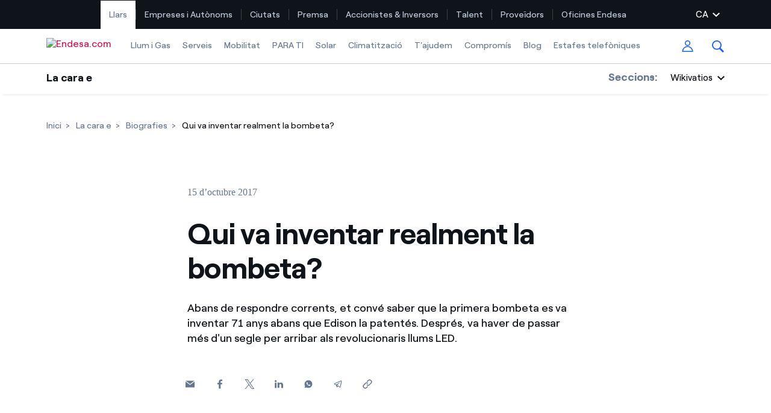

--- FILE ---
content_type: application/x-javascript
request_url: https://assets.adobedtm.com/213a08b9d01e/0245452ad756/e627666892b7/RC87d8c8f18cc44045ae53a5fd841fa3b3-source.min.js
body_size: 627
content:
// For license information, see `https://assets.adobedtm.com/213a08b9d01e/0245452ad756/e627666892b7/RC87d8c8f18cc44045ae53a5fd841fa3b3-source.js`.
_satellite.__registerScript('https://assets.adobedtm.com/213a08b9d01e/0245452ad756/e627666892b7/RC87d8c8f18cc44045ae53a5fd841fa3b3-source.min.js', "<!--\nEvent snippet for [01] Site principal on http://www.endesa.com: Please do not remove.\nPlace this snippet on pages with events you’re tracking. \nCreation date: 01/22/2025\n-->\n<script>\n  gtag('event', 'conversion', {\n    'allow_custom_scripts': true,\n    'u1': _satellite.getVar('pageInfo-url'),\n    'u10': _satellite.getVar('digitalData-language'),\n    'u12': _satellite.getVar('visitor-isNewVisitor'),\n    'u15': _satellite.getVar(\"Marketing Cloud Visitor ID\"),\n    'u16': '[CualificacionLead]',\n    'u17': '[TipoDeVenta]',\n    'u2': _satellite.getVar('digitalData-pageName'),\n    'u3': _satellite.getVar('digitalData-pageCategory'),\n    'u4': _satellite.getVar('digitalData-pageSection'),\n    'u5': _satellite.getVar('digitalData-segment'),\n    'u6': _satellite.getVar('digitalData-product'),\n    'send_to': 'DC-10831049/endcount/01sit0+standard'\n  });\n</script>\n<noscript>\n<img src=\"https://ad.doubleclick.net/ddm/activity/src=10831049;type=endcount;cat=01sit0;u1=[PageURL];u2=[PageName];u3=[PageCategory];u4=[PageSection];u5=[Segment];u6=[ProductoTarifa];u10=[Language];u12=[UserType];u15=[ClientID];u16=[CualificacionLead];u17=[TipoDeVenta];dc_lat=;dc_rdid=;tag_for_child_directed_treatment=;tfua=;npa=;gdpr=${GDPR};gdpr_consent=${GDPR_CONSENT_755};ord=1?\" width=\"1\" height=\"1\" alt=\"\"/>\n</noscript>\n<!-- End of event snippet: Please do not remove -->\n");

--- FILE ---
content_type: text/javascript
request_url: https://www.endesa.com/w-Our-from-to-Gorgiuest-selfe-Combuse-this-Len-i
body_size: 240573
content:
(function(){var A=window.atob("[base64]/AAPAPoA/QD8ABEA/AAOAP0A/gAPAPwA/AD+ABEA/gAPAPwA/AD+ABEA/gAOAPwA/AAPAP4A/gD8ABEA/AAPAP4A/gD8ABEA/AAOAP4A/gAPAPwA/AD+ABEA/gAOAPwA/AAPAP4A/gD8ABEA/AAOAP4A/gAPAPwA/AD+ABEA/gAPAPwA/AD+ABEA/gAOAPwA/AAPAP4A/gD8ABEA/AAOAP4A/gAPAPwA/AD+ABEA/gAOAPwA/AAPAP4A/gD8ABEA/AAOAP4A/gAPAPwA/AD+ABEA/gAOAPwA/AAPAP4A/gD8ABEA/AAOAP4A/gAPAPwA/AD+ABEA/gAOAPwA/AAPAP4A/gD8ABEA/AAOAP4A/gAPAPwA/AD+ABEA/gAPAPwA/AD+ABEA/gAOAPwA/AAPAP4A/gD8ABEA/AAPAP4A/gD8ABEA/AAPAP4A/gD8ABEA/AAPAP4A/gD8ABEA/AADAP4A/gANAPwA/AD3AP4A9wAGAPwA/AAOAJ4A/wAPAPwAAAH/ABEA/[base64]/[base64]/[base64]/AETAO4A7gD8AdkB2QHRAe4A7gD7AdkB2QHzAe4A7gDYAdkB2AEJAO4A7gAGANgB2AHuAA4B7gAIANgB2AEGAO4A7gDYAQcB2AEGAO4A7gDYAQ8B2AEHAO4A7gAGANgB2AHuADAA7gAFANgB2AGlAe4A7gAGANgB2AEjAKYA2QHYARkA8wEGANkB2QE1AJQA/AGPASkB/QELAPwB/AH9AdQA/gEOAGcB/wEPAP4B/gH/AREA/wEOAP4B/gEDAP8B/wENAP4B/gH8Af8BAAIPAIABgAEAAhEAAAIOAIABgAEDAAACAAINAIABgAH+AQAC/[base64]/[base64]/[base64]/AhEAvwIPAMACwAK/AhEAvwIPAMACwAK/AhEAvwIPAMACwAK/AhEAvwIOAMACwAIPAL8CvwLAAhEAwAIPAL8CvwLAAhEAwAIOAL8CvwIPAMACwAK/AhEAvwIOAMACwAIPAL8CvwLAAhEAwAIOAL8CvwIPAMACwAK/AhEAvwIOAMACwAIPAL8CvwLAAhEAwAIOAL8CvwIPAMACwAK/AhEAvwIPAMACwAK/AhEAvwIOAMACwAIPAL8CvwLAAhEAwAIPAL8CvwLAAhEAwAIOAL8CvwIPAMACwAK/AhEAvwIOAMACwAIPAL8CvwLAAhEAwAIPAL8CvwLAAhEAwAIPAL8CvwLAAhEAwAIOAL8CvwIPAMACwAK/AhEAvwIOAMACwAIPAL8CvwLAAhEAwAIOAL8CvwIPAMACwAK/AhEAvwIOAMACwAIPAL8CvwLAAhEAwAIOAL8CvwIDAMACwAINAL8CvwK5AsACuQIGAL8CvwKdAvgAwQK/AhcAvwKQAsECwQK/[base64]/AL5AvsC/QISAPwC/AISANgC/gIDAJwCnAKWAP4C/wINAJwCnAISAP8CAAOcAnYCAQP8AgADAgP9AgED/QISAAIDAQMXAf8CAgMbAQEDAwMSAAIDBANDAjsBBQMGAQQDBgMDAwUDAwP9AgYD/QIDAAMDAwMNAP0C/[base64]/[base64]/[base64]/[base64]/[base64]/[base64]/[base64]/A0kDvwO8A8ADwAMGAL8DvwMjAEcBwQMDANcAwgMNAMEDwQMMAMIDwwO/A8EDxAMGAMMDwwMjAMIDxQPDA9IBxgMGAMUDxQMjAGsBxwMDAJ4AngANAMcDxwMMAJ4AyAPFA8cDyQMGAMgDyAMjAJ4AygPIAzACywMGAMoDygMjAIwAzAMMAIwAzQMSAMwDzgPNAxYAzQPKA84DzgMGAM0DzQM1ADACzwPNA/[base64]/A3oCegI8A1ABUAE1A3oCegIyA1ABUAEwA3oCegICA1ABUAEiA3oCegIfA1ABUAESA3oCegINA1ABUAEJA3oCegIDA1ABUAHxAnoCegLrAlABUAHbAnoCegLZAlABUAG/[base64]/[base64]/[base64]/QD8QPzAxkA9QPxAwAB8QPtA/UD7QPpA/ED8QPzAwAB8wPxAxUC8QPtA/MD7QPnA/ED8QMGAO0D7QMjAOwD7AMMAJ8C8wPtA+wD9QMGAPMD8wMjAJ8C9gMDAIQB9wMNAPYD9gMMAPcD+APzA/YD+QMGAPgD+AMOAIQBhAEDAPgD+gMNAIQBhAEjAPoD+wMMAPoD+gMSAPsD/AP6AxYA+gOEAfwD/AMGAPoD+gM1APYD/QP6A/QC+gMPABEBEQH6AxEA+gMOABEB/gMDAPoD/wMNAP4D/gMMAP8DAAQ1AP4DAQQABCoDAAQBBPsDAQT9AwAE/QP8AwEE/ANBAP0D/QNCAPsDAAQTAP4DAQQABAgDAAT9AwEE/QP8AwAE/AMGAP0D/QOEARkAAAQGAP0D/[base64]/BOoCQQRABO0CQATjAkEEQQQ+BEAEQAQGAEEEQQQNAJgAmAAjAEEEQgQMAEEEQQQSAEIEQwRBBBYAQQSYAEMEQwQGAEEEQQQ/[base64]/ATUAREA1AEOAPwE/AQPANQB1AH8BBEA/AQOANQB1AEDAPwE/AQNANQB1AH7BPwE/QQPAMEAwQD9BBEA/QQPAMEA/gT9BBEA/QQOAP4E/wQPAP0E/QT/BBEA/wQDAP0EAAUNAP8E/[base64]/AT0BvwEOABgDDgUPAL8BDwUOBREADgUDAA8FEAUNAA4FDgUDBRAFEQUPAPkBEgURBREAEQUDABIFEwUNABEFEQUOBRMFDgUNBREFDQUMBQ4FDAUNBd8BDQUGAAwFDAU/[base64]/[base64]/oF/AX5BfsF/QUSAPwF/AWZAIgD/gUSAPwF/AUGA2kD/wX+BfwFAAb9Bf8F/[base64]/QUGA+sF/wX2Bf0F/QUSAP8F/wWPBIgDAAYSAP8FAQZbAe8FAgYABgEGAQb9BQIG/QUSAAEGAQbJACoBAgYSAAEGAQbzAEQCAwbTAgEGAQYCBgMGAgYSAAEGAQY2Aj0CAwYSAAEGAQafAUQCBAZwBQEGBQYDBgQGAwYCBgUGBAb9BQMG/[base64]/QUDAAcGBwYNAP0F/QUDAgcGBwYnAP0F/QUuAAcGBwYGAP0F/QUHBnQCBwbsBf0F7AUnAAcG/QUDAuwF7AUnAP0F/QUuAOwF7AUGAP0F/QUPAA8FBwb9BREA/QUOAAcGCgYDAP0F/[base64]/[base64]/[base64]/[base64]/[base64]/[base64]/APxA/kD+QPiA/wD/AMSAPkD+QMdBasAAAQSAPkDAQSqAnwCCwQABAEEDQQSAAsECwR0BR0CDwQSAAsECwQPBGkDDwQNBAsEDQT8Aw8E/AMDAA0EDQQNAPwD/AMDAg0EDQQnAPwD/AMuAA0EDQQGAPwD/AMNBHQCDQSiAvwDogInAA0E/AP+AaICogIGAPwD/[base64]/[base64]/Ab6BvsG/Qb5BvwG/AYSAP0G/QadBFgC/gYSAP0G/QaZAGMC/wb+Bv0GAAcSAP8G/wbTAn8CAQcSAP8GAgfOArYEAwcBBwIHAgcABwMHAwf8BgIH/AYSAAMHAgd1AkIDAwcSAAIHBAcdBdgCBQcDBwQHBgcSAAUHBQcSAHsDewM3BDsBBwcFB3sDCAcGBwcHBgcSAAgHBwefBKsACAdmBQcHCQcSAAgHCAfrAncBCgcSAAgHCAcKB2kDCgcJBwgHCAcGBwoHBgf8BggH/AYDAAYHBgcNAPwG/[base64]/[base64]/AYeBPQCDwcEAC0BIAdGAA8HDwcgB4EBIAf8Bg8H/AbjBiAH4wZBAPwG/AZCADACDwf8Bq0B/AbjBg8H4wYGAPwG/AZpAhkADwcGAPwG/AZ5AiUBIAcGAPwG/AYqBNIBIwf8Bt8B/AbiASMHIwcGAPwG/AbgAcQALQcGAPwG/AbyASwEZAcGAPwG/AYPAJgFawf8BhEA/[base64]/[base64]/B4MHfwcSAIEHgQecAlIDggcSAIEHgwcdBScChAc2AoMHhQeCB4QHhAcSAIUHhQcFAqAEhgcSAIUHhQcGA2cChwfnAoUHiAeGB4cHhgeEB4gHhAd/B4YHfwc1BIQHNQQDAH8HfwcNADUENQQNAn8HhAc1BP4CNQQGAIQHhAc1AFEGhgeEB+oChweGB+0ChgfjAocHhweaBYYHhgcGAIcHhwcSABIBiAeHBxYAhwdQBogHiAcGAIcHhweEB/[base64]/[base64]/[base64]/[base64]/[base64]/YH9AcGAN8G3wb0B9UB9AcGAN8G3wb0Bw4B9AcIAN8G3wYGAPQH9AffBgcB3wYGAPQH9AffBg8B3wYHAPQH9AcGAN8G3wb0BzAA9AcFAN8G3wYDAvQH9AcnAN8G3wYuAPQH9AcGAN8G3wbkAFUC9gd5A98G+AcSAPYH9gcSAB8G+Qc3BMcC+gf2B/kH+wf4B/oH+AcSAPsH+gdwBW0H+wcSAPoH+gfCAH8C/AcSAPoH/QfrAr8E/gf8B/0H/wf7B/4H+wf4B/8H+AcSAPsH+wfMAiMC/gcmBfsH/wcSAP4H/gcmBTECAAgSAP4H/gfrAj0CAQgACP4HAgj/BwEI/wcSAAIIAQjCAL4GAggSAAEIAQiZBoUHAwgCCAEIAgj/BwMI/wf4BwII+AcDAP8H/wcNAPgH+AcDAv8H/wcnAPgH+AcuAP8H/wcGAPgH+Af/B3QC/wf0B/gH9AcnAP8H+AcDAvQH9AcnAPgH+AcuAPQH9AcGAPgH+AfwAUwFTAUTAPgH+AcPABgB/[base64]/[base64]/B4QHhweMBoYHhgc3BocHNwYDAIYHhgcNADcGNwYNAoYHhgc3BlkDNwYGAIYHhgc1AF0DhweGB+oCiAeHB+0ChwfjAogHiAdXA4cHhwcGAIgHiAcSAFoDiQeIBxYAiAdfA4kHiQcGAIgHiAeGB/QCiweIB1YDjQcGAIsHiwcTAGQDjgeLB1oDjwf9Ao4HjgdcA48HjweNB44HjQeJB48HjgdBAI0HjQdCAFoDjweLBwgDkQeNB48HjweOB5EHjgcGAI8HjwdfAxkAkQcGAI8HjwdjAyUBkgcGAI8HjwdMBAICkwfpA48HjwcLAKYDlAePB/QDlgeUBxkAmQeWB74AoAeTB5kHkwdoA6AHmQcGAJMHkwfFAX4DoAcGAJMHkweFA48DowcGAJMHkwcSAJIDrAeTBxYAkweTA6wHrAcGAJMHkwc1AI8DrgeTB/[base64]/QCvQcEALsDNwhGAL0HvQc3CIEBNwg2CL0HvQc1CDcINQhBAL0HvQdCALQDNgi9B74DvQc1CDYINQgGAL0HvQe1AxkANggGAL0HvQe6AyUBNwgGAL0HvQcqBJ4DOAi9B8EDvQe8AzgIOAgGAL0HvQe/A8QAOQgGAL0HvQfDAywEOggGAL0HvQcOANYDOwgPAL0HPAg7CBEAOwgPADwIPQg7CBEAOwgOAD0IPggPADsIPwg+CBEAPggPAD8IPwg+CBEAPggPAD8IPwg+CBEAPggPAD8IPwg+CBEAPggPAD8IPwg+CBEAPggOAD8IPwgPAD4IPgg/CBEAPwgPAD4IPgg/CBEAPwgOAD4IPggPAD8IPwg+CBEAPggPAD8IPwg+CBEAPggPAD8IPwg+CBEAPggOAD8IPwgPAD4IPgg/CBEAPwgPAD4IPgg/CBEAPwgOAD4IPggPAD8IPwg+CBEAPggOAD8IPwgPAD4IPgg/CBEAPwgOAD4IPggPAD8IPwg+CBEAPggPAD8IPwg+CBEAPggPAD8IPwg+CBEAPggOAD8IPwgPAD4IPgg/CBEAPwgOAD4IPggPAD8IPwg+CBEAPggOAD8IPwgPAD4IPgg/[base64]/[base64]/[base64]/[base64]/[base64]/[base64]/Aj7CAAB+wj1CPwI9QhWAvsI+wj6CAAB/Aj7CK8A+wj1CPwI9QiQA/sI+wgGAPUI9QiBBNMAgQT1CEAC9QiwA4EEgQQGAPUI9QgDAt8B/AgnAPUI9QguAPwI/AgGAPUI9QgDAvMI8wgnAPUI9QguAPMI8wgGAPUI9QjzCHQC8wj8CPUI9QgnAPMI8wi8A/UI9QgGAPMI8wjDA8cD/AgGAPMI8wgSAJ4D/QjzCBYA8wjFA/0I/QgGAPMI8wg1AMcD/gjzCPQC8wgEAMwD/whGAPMI8wj/CIEB/wj+CPMI8wj9CP8I/QhBAPMI8whCAJ4D/gjzCDAC8wj9CP4I/QgGAPMI8wjFAxkA/ggGAPMI8wjIAyUB/[base64]/CBoDGgP+CAEJAQn9CBoDGgP8CAEJAQnEAxoDGgP1CAEJ9Qi9AxoDGgOJBPUI9Qi2AxoDGgOBBPUI9Qh/BBoDGgN6BPUI9Qh4BBoDGgNvBPUI9QhrBBoDGgObA/[base64]/[base64]/[base64]/[base64]/An0CfkJ9An3CfwJ9wkGAPQJ9An2CRkA9gkGAPQJ9AkjAPUJ9Qn0CSUB9AkGAPUJ9QkjAPoJ+QkOAP8H/wcDAPkJ+gkNAP8H/wcMAPoJ/AkqBP8H/wcDALsGuwYNAP8H/wcMALsG/Qn8Cf8H/wf1Cf0J9QkGAP8H/wcjAPsJ/An/B4sA/wcGAPwJ/AkjALsGuwb8CSwE/AkGALsGuwYjAPoJ+gkOAM8D/QkPAPoJ/gn9CREA/QkOAP4J/wkPAP0J/Qn/CREA/wkPAP0J/Qn/CREA/wkPAP0J/Qn/CREA/wkPAP0J/Qn/CREA/wkOAP0J/QkPAP8J/wn9CREA/QkPAP8J/wn9CREA/QkPAP8J/wn9CREA/QkPAP8J/wn9CREA/QkPAP8J/wn9CREA/QkOAP8J/wkPAP0J/Qn/CREA/wkPAP0J/Qn/CREA/wkPAP0J/Qn/CREA/wkOAP0J/QkPAP8J/wn9CREA/QkOAP8J/wkPAP0J/Qn/CREA/wkOAP0J/QkPAP8J/wn9CREA/QkPAP8J/wn9CREA/QkPAP8J/wn9CREA/QkOAP8J/wkPAP0J/Qn/CREA/wkOAP0J/QkPAP8J/wn9CREA/QkOAP8J/wkPAP0J/Qn/CREA/wkOAP0J/QkPAP8J/wn9CREA/QkOAP8J/wkDAP0J/QkNAP8J/wm7Bv0JuwYGAP8J/QkjALoJugkOALcC/wkDALoJAAoNAP8J/wkMAAAKAQr9Cf8J/QkGAAEK/wkjAAAKAAoDAOAIAQoNAAAKAAoMAAEKAgr/CQAK/[base64]/[base64]/QQDADgKOAoNAP0E/QQ1CjgKNQpbAP0E/[base64]/[base64]/[base64]/[base64]/[base64]/QKagcSAPMK8wo8AsoFygUSAPMK8woFArYE9ApKA/MK8wrKBfQKygVqB/MKagcSAMoFygWpBUQC8wpvAcoFygUSAPMK8wqcAhwB9AoFAvMK9grKBfQKygUSAPYK9Ao8Al0C9gq3APQK+AoSAPYK9grWAGMC+QoSAPYK+goaAjEC+wr5CvoK/Ar4CvsK+ArKBfwKygVqB/gKagfmCsoFygUSAGoHagdTAckCyQISAGoHagcrAmEC5goTAWoHagfJAuYKyQISAGoHagdvAVID5gp0BWoH+AoSAOYK5gqfBMcK+wr4CuYK5grJAvsKyQISAOYK5goTAU0G+AoSAOYK5grVAqEF+wr4CuYK5goSAPsK+AomAs8C+wodBfgK/AoSAPsK+wrrAgoD/QoSAPsK/gqqAicC/wr9Cv4K/Qr8Cv8K/ArmCv0K5grJAvwKyQISAOYK5gqZAHsI/AoSAOYK5gq5AnwC/QoTAeYK5gr8Cv0K/AoSAOYK5gp0BUAB/goSAOYK5gq8Bb8E/wrTAuYKAAv+Cv8K/gr8CgAL/AoSAP4K/gq8BRsC/wpKA/4KAAsSAP8K/wrOAvsKAQsAC/8K/woSAAELAAvaAJcEAQsSAAALAAuuCL8GAgsBCwALAQv/CgIL/wr8CgEL/ArJAv8KyQLKBfwKygUDAMkCyQINAMoFygXuCskCyQIGAMoFygUjAIIK/ArKBXMD/woGAPwK/[base64]/[base64]/YAFwsWC6gCGAsXC0cBFwsUCxgLGAsXC84BFwsGABgLGAtsAksBGQsLABgLGAsZC/[base64]/[base64]/YAIgsXC9oFJAsiC54AIgsdACQLJAsTACILIgsWC/[base64]/[base64]/[base64]/8EwwvEC1oLxAvDC1UBwwsLAMQLxAvDC/8EwwvEC3cExAvDC18LwwvCC8QLxAsGAMMLwwsjANYD1gMDAN4DxQsNANYD1gMMAMULxgsTANYDxwvGC8wHyAsLAMcLyQvIC/[base64]/[base64]/8E6gvrC1oL6wvqC1UB6gsLAOsL6wvqC/8E6gvrC3cE6wvqC18L6gvpC+sL6wsGAOoL6gsjABEB7AsDAAMEAwQNAOwL7AsMAAME7QsTAOwL7gvtC8wHzAcLAO4L7wvMB/QDzAfvCxkA7wvMB7EFzAfqC+8L7wsGAMwHzAcjAOQL5AvMB3MD8AvvC+QL5AvrC/[base64]/[base64]/ELgAsGAO8L7wsjAAME8QsTAN0L8gvxC6IA8QvvC/IL8guAC/ELgAsGAPIL8QsjAPAL8AsGAPEL8gvwCw0A8AsnAPIL8guAC/ALgAvfC/IL3wsGAIALgAsjAN4L8AsDANAI0AgNAPAL8AsMANAI8gsEAPAL8wuAC/IL8gsGAPML8wsjAIEB9AvzC8ID9QvyC/QL8gvfC/UL3wsxAPIL8gsGAN8L3wsDAIUBhQENAN8L3wsMAIUB9AtOAN8L9Qv0C1QI9AvkC/UL5AsGAPQL9AvkC9kL2QsxAPQL5AsGANkL2QsDACkKKQoNANkL2QsjACkK9AsGANkL2Qv0Cw0A9AsnANkL2QuWC/QLlgsGANkL2QsGAJYLlgvZC9sB2QvkC5YLlgsEANkL2QsGAJYLlgsjAIUBhQEGAJYL5AuFAQ0AhQEnAOQL5AvZC4UBhQEGAOQL2QsGAIUBhQHZC9sB2QvyC4UBhQEEANkL2QsGAIUBhQEjAH8BfwGFASUB5AsGAH8BfwEjANAI8gufBXUJ9QvyC0UB8guhC/ULoQsTAPIL8guhC6QLoQsGAPILpAuhCw4BoQsIAKQLpAsGAKELoQukCwcBpAsGAKELoQukCw8BpAsHAKELoQsGAKQLpAuhCzAAoQsFAKQLpAt/AaELoQsGAKQLpAsjAH0BfQEGAScC8gsSAH0B9QsDA0EC9gvyC/UL9QtZBfYL9gsSAPUL9QsDA6sA9wucAvUL+AsSAPcL9wufBLMA+QsSAPcL+gv5C/0H+wv4C/oL+Av2C/sL9gsSAPgL+AtKA0EC+gvkAPgL+wsSAPoL+gv8AiwC/AsSAPoL/QtgBT0C/gv8C/0L/wv7C/4L+wsSAP8L/gs2ArYE/wuqAv4LAAwSAP8L/wsADGgFAAz7C/8L+wv2CwAM9gsSAPsL+ws3BGEF/wsSAPsL+wudBCoBAAwSAPsL+wucArYEAQwADPsLAAz/CwEM/wsSAAAMAAwFAnYCAQx5AwAMAgwSAAEMAQwSADUFAwwBDG0FAQwCDAMMAgz/CwEM/wsSAAIMAQx5A0EDAgzOAgEMAwwSAAIMAgwXASACBAwSAAIMAgycAjYBBQwEDAIMBAwDDAUMAwwSAAQMBAx5A1UCBQwTAQQMBAwSAAUMBQwSAJEIkQhUAmECBgwFDJEIkQgEDAYMBAwDDJEIkQj/CwQM/wv2C5EIkQgDAP8L9gsNAJEIkQikC/YL9gsGAJEIkQgjAOkI/wsGAUIDAwzVAv8L/wsSAAMMAwxvAcQCBAw3BAMMAwz/CwQM/wtUCwMMVAsSAP8L/wtABnUHdQcSAP8L/[base64]/[base64]/[base64]/[base64]/[base64]/[base64]/B3EMfwdzDHQMdAxwDH8HfwcDAHQMcAwNAH8HfwcNAnAMcAwDALwCvAINAHAMcAwMALwCdAx/[base64]/[base64]/[base64]/AwSAPsM+wzVAvoC/QxvB/sM/gz8DP0M/Qz6DP4M+gwDAP0M/QwNAPoM+gyfDP0MnwzTAVsLWwufDLoInwwdAFsLWws5AJ8MnwwPAKkCqQKfDBEAnwwPAKkC/QyfDBEAnwwOAP0M/gwDAJ8MnwwNAP4M/gzjAZ8MnwwPAKsCqwKfDBEAnwwDAKsCqwINAJ8Mnwz+DKsC/gwdAJ8MnwxbC/[base64]/gz2BfoM+gwSAP4M/gwmBYgD/wwSAP4MAA0WBu8FAQ3/[base64]/[base64]/[base64]/sDtg0GALINsg11BvYDtw0TAGACuA23DRkAtw2yDbgNsg3pA7cNtw0LAGACuA23DfQDtw24DRYAuA23DcQAtw2yDbgNsg2EAbcNtw0GALINsg39A/4DuA0GALINsg33AwYEuQ0GALINsg0SAAIEug2yDRYAsg0EBLoNug0GALINsg01AAYEuw2yDfQCvA01AAcEvQ28DSoDvg29DQIEvQ27Db4Nvg26Db0NvQ1BAL4Nvg1CAAIEvw0TAAcEwA2/[base64]/[base64]/A0GAPYN9g3kDcAGwAYSAPYN9g2DARQB/Q0SAPYN9g2fAU0C/g39DfYN/w3ABv4N/g0DAP8N/w0NAP4N/g2+Df8Nvg3+DREC/[base64]/[base64]/[base64]/[base64]/[base64]/[base64]/CvsG+wY5B1oOOQcSAPsG+wYXAdgCPwoDB/[base64]/[base64]/[base64]/A5ABkAFTCY0EjQQ2DpABkAE1Do0EjQQ0DpABkAHZBo0EjQTVDZABkAHSDY0EjQRHBpABkAH/[base64]/[base64]/[base64]/C1QBVAE9C+AA4AA7C1QBVAEyC+AA4AAxC1QBVAEuC+AA4AApC1QBVAErC+AA4ABwBFQBVAEkC+AA4AC1ClQBVAE4BuAA4AB8AVQBVAGmB+AA4AD/[base64]/CR4BHgH9CeAA4AC7Bh4BHgH8CeAA4AD/[base64]/[base64]/oA+gAPBeAA4AAaA/[base64]/QE4gMDAKgEqAQNAOID4gMDAqgEqAQnAOID4gMuAKgEqAQGAOID4gOoBHQCqAQZA+IDGQMnAKgE4gP+ARkDGQMGAOID4gOPBBwBqAQlBeID4gMSAKgEqARaAjMC9ATWBagECAXiA/QE4gMSAAgF9ATZBwoLCAUSAPQE9ARKCXEMCQUIBfQE9ATiAwkF4gMDAPQE9AQNAOID4gMNAvQE9ATiA/[base64]/[base64]/[base64]/[base64]/[base64]/wfvB/IHCwjYB/8H2AfEBwsIxAebBdgHmwUSAMQHxAeDAR8G/wcSAMQHxAfVAiQBCwgSAMQHxAe5Ar8EDwgLCMQHCwj/Bw8I/wcSAAsICwgFAjgHDwgSAAsICwjOAnwCJwgSAAsIMQgnCMMCJwgPCDEIDwj/BycI/wcSAA8IDwjIAZoAJwjMAg8IDwgSACcIJwgGA00CMQgSACcIJwgFAjECMggxCCcIMQgPCDIIDwgSADEIMQjzAAsBMggSADEIQgh0BSMCTwgyCEIIQggSAE8ITwgTAcMAaQgSAE8IbAhpCKkEdwhCCGwIbAgPCHcIdwj/[base64]/[base64]/[base64]/[base64]/AkSAPcJ/QnWACAC/wn8Cf0J/AkSAP8J/wnjAE0CAwoSAP8JBAoDCkINBQr8CQQK/AnjCQUK4wkSAPwJ/AlTAVMCBApaAvwJ/AkSAAQKBArwAv8CBQoSAAQKBAqfAasABgoFCgQKBQr8CQYK/AkSAAUKBQoSADkHBgoFCksHBQoSAAYKBgqDAbYEBwoSAAYKBgoHCp0GBwoFCgYKBQr8CQcK/AnjCQUK4wkSAPwJ/AnzAGEJYQkSAPwJ/[base64]/[base64]/[base64]/[base64]/wrXCu8K1woSAP8K7wrkAMQI/woSAO8K7wrTArEBCgsSAO8K7wrVAscCDQsKC+8KEwv/Cg0L/wrXChML1woSAP8K/wodBVUCDQvkAP8K/woSAA0LDQu5AncBEwsSAA0LDQu8BcMAJAsTCw0LEwv/CiQL/woSABMLEwvCABQBJAvnAhMLEwsSACQLJAvjANQCJwsSACQLKwsnCxMJJwsTCysLEwv/CicL/wrXChML1wqwCv8KsAr1CdcK9QkDALAKsAoNAPUJ9QnABrAKsAr1CXsI9QkGALAKsAoTASAC/wpTAbAKsAoSAP8K/woSADcFNwX/Cg0G/wqwCjcFNwUSAP8KsAo3BYcEhwQSALAKNwWHBPYEhwQSADcF9gSHBIwKhwQSAPYE9gSHBNcKhwQDAPYE9gQNAIcEhwTABvYE9gSHBNgHhwQGAPYE9gS5AlQHNwUyBfYE9gQSADcFNwWZAC4CjApwBTcFsAoSAIwKjAr5AkEC1woTAYwK/wqwCtcKsAr2BP8K1woSALAKsAoSAJIIkggDA+UM/wqwCpIIkggSAP8K/[base64]/C0ULPwsuCz0LLgsSAD8LPQvWABQBPwsSAD0LPQt5AyMCRQvaAD0LPQs/C0ULPwsSAD0LPQvnAjIJRQsSAD0LPQuyAPcFSAtFCz0LPQs/C0gLPwsSAD0LPQsmBSACRQsSAD0LPQtFCxAHEAcSAD0LPQt7AmECRQuqAj0LPQsSAEULRQs9C+EGPQsQB0ULEAc/Cz0LPQsuCxAHEAfXCj0L1woDABAHEAcNANcK1wrABhAHEAfXCiMJ1woGABAHEAcsChIKEgqQAxAHEAcGABIKEgpbAcEKLgsSABIKEgqZAH8CPQvZCRIKPwsuCz0LLgsSAD8LPQvkAEIDPwsSAD0LPQs/C3gHeAcSAD0LPQsWBsQCPwsBCT0LRQt4Bz8LeAcuC0ULLgsSAHgHeAc3BNgCPwtDAngHeAcSAD8LPwt5AyQBSAsYDD8LPwt4B0gLeAcSAD8LPwsSAGkNSAs/C6YMPwsSAEgLSAsSACMIIwhIC20HSgs/CyMIIwh4B0oLeAcuCyMILgsSAHgHeAcTAdQCPwsGA3gHSgsSAD8LPwsSAOwI7Ag/C/[base64]/AvkC/YL/wsSAPwL/As3BD0CAwwSAPwL/AsDDBkGEgz/C/wL/AvYCxIM2AsSAPwL/At5A54E/wsSAPwL/Av/Cw0L/wsSAPwL/At5A0IDFgwSAPwL/AsWDIsIiwj/C/wL/AsSAIsIiwgFAhwB/wtXAYsIVwESAP8L/wsSAOIE4gQrAhQBIgz/C+IEIwxXASIMVwH8CyMM/AvYC1cB2AsSAPwL/[base64]/[base64]/[base64]/[base64]/[base64]/QbICNkLyAgSAP0G/QafAc8C2QtUAv0G/QYSANkL2QuyAHYCEgwSANkL2QsSDJIKkgr9BtkL/QbICJIKyAgSAP0G/QbWAEcCkgr8Av0G/QYSAJIKkgrIAfoC2Qs3BJIKEgz9BtkL/QYSABIM2Qt1ApsNEgwSANkL2QsSDBEMEQz9BtkL/QbICBEMyAg9Cf0G/QZXAcgIVwEDAP0G/QYNAFcBVwHABv0G/QZXASMJVwEGAP0G/QbcAXgByAj9BqUA/[base64]/B0II/webBQ8ImwUSAP8H/[base64]/BpQMPwbDApUMwwKQDD8GPwYVCcMCwwJ8Bz8GPwYDAMMCwwINAD8GPwbABsMCwwI/BiMJPwYGAMMCwwIsCkUHRQeQA8MCwwIGAEUHRQc9CSMMfAcSAEUHRQfVAhwBFQkSAEUHRQcVCWEJFQl8B0UHRQdrCRUJfAcSAEUHRQcDA/[base64]/QaQAxEGEQYGAP0G/[base64]/[base64]/[base64]/BzkIfwcSAEMEQwSZAMMAmgcSAEMEQwTaANcMBwiaB0MEQwR/BwcIfwcSAEMEQwTMArYEBwgSAEMEQwQHCC0IFAgSAEMEQwTaABsCHggSAEMEQwQeCD0EKAgUCEMEQwR/BygIfwdhB0MEQwQCB38HAgcDAEMEQwQNAAIHAgfABkMEQwTyA8oHYQdDBL4AQwTwAWEHYQcKB0MEQwQCB2EHAgcGAEMEQwRGAvcF9wUCC0MEQwQSAPcF9wUmBWMCYQcSAPcF9wVbAWgIfwdhB/cF9wVDBH8HQwQSAPcF9wXjAHwCYQcSAPcF9wWfBDECfwfTAvcFFAhhB38HYQcSABQIfwcSALsCuwIGA1UCFAjMArsCuwJ/[base64]/[base64]/QI9AhKBhsJGwkLCfQI9AjyBxsJ8gdEB/[base64]/[base64]/[base64]/[base64]/[base64]/[base64]/sJ+wm/AQkBCQEGAPsJvwFyBD0IPQi/ARkA+wkyAD0IPQj7CTYA+wlFAA0HDQf7CUoA+wk9CA0HDQcGAPsJPQjIB14L+wk9CKMLPQhXAPsJ+wk9CJ4DPQjcAZ4Hngc9CKcAPQj7CZ4Hnge/[base64]/Ay4KLgoGADMJMwmvCMEDrwgGADMJMwkPCsEDDwozCXECMwkGAA8KDwosCkIGQgbDAw8KDwoGAEIGQgYPAIQJhAlCBhEAQgYOAIQJLAoDAEIGPAoNACwKLAryAzwKYwosCqcALAo/[base64]/ABbBdcA1wADAPwA/AANANcA1wBZAPwA/AADAtcA1wAnAPwA/AAuANcA1wAGAPwA/ABiANUA1QADAPwA/AANANUA1QBZAPwA/AADAtUA1QAnAPwA/AAuANUA1QAGAPwA/[base64]/AcUAxQANB5sAmwAJAcUAxQAGCpsAmwCIBcUAxQB5AZsAmwCgAMUAoAAyAJsAmwCgADYAoACbAMwDmwAGAKAAoAADAL0LxQANAKAAoADjAcUAxQADADwIzQANAMUAxQCgAM0AoADwAcUA1QBQAKAAoAA/AMUAxQDVAKAAoADKA8UAxQAGAKAAoAAOANQH1QADAKAAoAANANUA1QC4B6AAoAAPAAgB1wCgABEAoAAOANcA1wADAKAAoAANANcA1wDVAKAA1QBpAtcA1wAGANUA1QAOABAC/AADANUA1QANAPwA/AC4B9UA1QD8ABcI/AB5AtUA1QAGAPwA/ABtAC0BCAFFAC0BCQEIARkAeQH8AAkB/ADyAXkBCQEGAPwA/AA+AJwFeQEDAIcJvwENAHkBeQEEAr8BvwF5AbwIeQHVCr8BvwH8AHkB/ADiAb8BeQEJAfwA/AAyAHkBCQH8ADYA/AAJAa0BCQEGAPwA/ACfBQYHeQH8AAgK/AA+AHkBeQEDAGALvwENAHkBeQEDBb8BEAJ5AfgHeQH8ABACEAJTAHkBeQEEAukIFwR5AfoKeQH8ABcEFwQQAnkBeQFTABcEEAIPAOsIFwQQAhEAEAIDABcEcgQNABACEAK9AXIEcgQQAvsIEAL8AHIE/AB5ARACeQHgAfwA/AAGAHkBeQH8AJgJ/AAJAXkBCQFNBfwA/AAGAAkBCQH8ANUB/AAGAAkBCQH8AA4B/AAIAAkBCQEGAPwA/AAJAQcBCQEGAPwA/AAJAQ8BCQEHAPwA/AAGAAkBCQH8ADAA/AAFAAkBCQHiAfwA/AAGAAkBCQEDAvEBeQEnAAkBCQEuAHkBeQEGAAkBCQF5ATwFeQEnAAkBCQEyAHkBeQEJAVEACQF5AdIBeQEGAAkBCQF5AdUBeQEGAAkBCQF5AQ4BeQEIAAkBCQEGAHkBeQEJAQcBCQEGAHkBeQEJAQ8BCQEHAHkBeQEGAAkBCQF5ATAAeQEFAAkBCQHgAXkBeQH8AAkB/[base64]/ADXAFME1wDVAPwA/ABTANcA1wDIB+sBCQHXAAYC1wDVAAkBCQH8ANcA1wBTAAkB/AAPAA0ICQH8ABEA/AADAAkBCQENAPwA/ADTAQkBCQH8AEwJ/[base64]/ADXAMUAxQASAPwA1wDFAGIGxQASANcA1wDFALsGxQADANcA1wANAMUAxQADAtcA1wAnAMUAxQAuANcA1wAGAMUAxQDXAHQC1wDVAMUAxQAnANcA1QD+AcUAxQAGANUA1QBTAUcC1wBLAtUA/AASANcA1wASAN8GCQHTAkIDQAGfAQkBCQHXAEAB1wD8AAkB/AASANcA1wCAA9oCCQESANcA1wBjDPMGQAEJAdcA1wD8AEAB/AATAtcA1wADAPwA/AANANcA1wANAvwACQHxAOIAQAEaAwkBVwFAAb8LQAHxAEkBWgFXAUABVwG+AWEDeQFDAFcBVwG+AcYAggEcAFcBVwGCAZwDzQF5AVcBVwHNARYEzQEQA1cB6wGoBxYA8QHNAesBzQH2CPEB8QGhAxcAEALxAVMD8QHNARACzQGaA/[base64]/EB8QGRA80BzQGNA/[base64]/AAnANcA1wAuAPwA/AAGANcA1wD8AHQC/ABaAdcA1wAnAPwA/AD+AdcA1wAGAPwA/[base64]/[base64]/[base64]/BbsGPwXDBbAGwwW+BT8FPwW3BsMFvgViBj8FPwUyAL4FvgU/BTYAPwWcBRkAwwVFAD8FPwXDBRYAYga+BT8FPwXWBWIGvgXDBRkAwwU/[base64]/[base64]/BakCPwUGADYFNgWjCs8HnAUGADYFNgXqBCIHsQU2BVcHNgUdALEFsQU1ADYFNgXyAwYCsgU2BXICNgWxBbIFsQUPAOIIsgWxBREAsQUOALIFsgUDALEFsQUNALIFsgXyA7EFvgWyBYsAsgUxBb4FvgU2BbIFsgWiCr4FvgWcBbIFnAU/[base64]/Be0B7QEwBekKMAUMAOwKPwXtATAF7QE/BbgKMAXSCu0B7QEGADAFMAXWCp0APwUGADAFMAXnCp0AQAUGADAFMAUTAEgFZgUwBU0JeAVPAGYFZgV4BXICeAXrCmYFZgUGAHgFeAUwBVgJfQVPAHgFeAV9BXICfQXuCngFeAUGAH0FfQXKBeoKiAV4BX0FeAVmBYgFZgVABXgFQAU/[base64]/BRkAPwVABcYFQAU/[base64]/[base64]/[base64]/[base64]/QAtBgUBBQEDAv0A/QAnAAUBBQEuAP0A/[base64]/AYNAEMBQwHjAfwG/AZDATIJQwEDAvwG/AYnAEMBQwEuAPwG/AYGAEMBQwG4B/[base64]/QCZBsYAxgC3Bv0A/QBiBsYAxgBgBv0A/QAnAMYAxgDCC/0A/QArBsYAxgAVBf0A/QDWBcYAxgCUAv0A/QDNBcYAxgDGBf0A/QAyAMYAxgD9ADYA/QDTAQoGQwH9AD4G/QDpBEMBQwHGAP0AxgAGAEMB/QDDCyUBQwEGAP0A/QDIC8sGlAIGAP0A/QDpATAFtQIGAP0A/QCqAtIAwwRZB/0ACAUSAMMEwwTyBqoFFQUIBcMEwwQSABUFCAXYBRwMFQVjBwgFCAXDBBUFwwQSAAgFCAVDAogDFQUeDAgFMAUSABUFFQVpB/[base64]/[base64]/wXDBNgFwwTWBf8F2AUSAMMEwwQ3BBID/wUSAMMEwwTnAlgDKwb/BcMEwwQSACsGKwafBD8GLQYSACsGKwYtBvwFLQbDBCsGwwTYBS0G2AUDAMMEwwQNANgF2AUNAsMEwwQMAO4LKwbYBcMEwwQGACsG2AXIB7wGKwbYBXgM2AUdACsGKwZUANgF2AVOACsGKwbIB/[base64]/ALtwYGACUFJQUSANwLuQYlBRYAJQWFAbkGuQYGACUFJQU1APALugYlBfQCJQU1AGQLywYlBSoDJQXLBtwLywa6BiUFJQW5BssGuQZBACUFJQVCANwLugYTAGQLywa6BggDugYlBcsGJQW5BroGuQYGACUFJQWFARkAhQEGACUFJQV/ASUBfwEGACUFJQWkC9oLugYGACUFJQULAPgD+AMlBTkDJQX4AwgE+AMlBQkEJQWRCPgD+AMGACUFJQVEA2oIywYlBUkDJQXuA8sG7gMGACUFJQUMAA4GDgYTDCUFJQUGAA4GDgayBi8MsgYGAA4GDgbPAzAMzwMGAA4GDgbxAPEGywYzAA4GDgYhB/wAzgYSAA4GDgaqAmcH1wYSAA4GDgbXBhgGGAbOBg4G1wYSABgGGAb/[base64]/[base64]/AYSAPQG9Ab8BnIH/AYOBvQGDgYSAPwG9AbTAqwFrAXRCfQG9AYSAKwFrAX8AlUC/AadBKwFCgcSAPwG/AbWAAoDFwdKA/wG/AYKBxcHCgf0BvwG9AYOBgoHDgYSAPQG9AYaAk8I/AYEDPQG9AYSAPwG/AafAZsGCgcSAPwG/AayAFMGUwYKB/wG/Ab0BlMGUwYSAPwG9AYSAL8FvwUmBXgD/AY2Ar8FvwX0BvwG/AYSAL8FvwXnArQEtARwC78FvwX8BrQEtARTBr8FvwUOBrQEtAQDAL8FvwUNALQEtATLBr8FvwW0BNIBtAQyAL8FvwW0BDYAtAS/BUgIvwUJALQEtAQGAL8FvwW0BNUBtAQGAL8FvwW0BA4BtAQIAL8FvwUGALQEtAS/BQcBvwUGALQEtAS/BQ8BvwUHALQEtAQGAL8FvwW0BDAAtAQFAL8FvwUcALQEtATqBJEADga0BHsBewHpBA4GtAQTAHsBewH1BEYBRgF7AUcBewG0BEYBRgETAHsBewEVBMoFtAR7AZ0AewFGAbQERgG/BXsBewExAEYBRgEGAHsBewEGACcMvwV7AQ0AewEnAL8FvwUJAHsBewEGAL8FvwUGAHsBewG/BdsBvwVGAXsBRgEEAL8FewEGAEYBRgHkANsFvwUSAEYBRgGDAcoAUwa5AkYB/Aa/BVMGvwUSAPwGUwbzANIF/AaiBVMGogW/BfwGvwUSAKIFogXTAkAJUwYSAKIFogUmBVgD/AZTBqIFogUSAPwGUwbWAO4M/AYSAFMGUwZbAa8EFwf8BlMGUwaiBRcHogW/BVMGvwUSAKIFogU2AsUKUwYSAKIFogXWAEUL/AZTBqIFogUSAPwGUwaqAjEC/AZvAVMGFwcSAPwG/AYXB3oLFweiBfwGogUSABcH/AbjADgHFwcSAPwG/AbOAq4MIQcXB/wG/AYSACEHFwdDAq8FrwUSABcHFweZACQHIQevBRcHrwX8BiEH/AaiBa8FogW/[base64]/AYPAOoA6gD8BhEA/AYOAOoA6gADAPwG/[base64]/gYSAGgBaAHaAIgDFwcSAGgBaAEXBwwMIQf+BmgBaAGvBSEHrwUSAGgBaAExCXsDewMEB2gBaAESAHsDewOCCAcH/[base64]/gZ7A+IAewMdAP4G/gZoAXsDaAExAP4GewMGAGgBaAEGACkM/gZoAQ0AaAEnAP4G/gYJAGgBaAEGAP4G/gYGAGgBaAH+BtsB/gZ7A2gBaAEEAP4GewMGAGgBaAEWBgoD/gZvB2gBaAEkDP4G/gaQBGgBaAHqAP4GkAQDAGgBaAENAJAEkATLBmgBaAGQBNIBkAQyAGgBaAGQBDYAkARoAUgIaAEJAJAEkAQGAGgBaAGQBNUBkAQGAGgBaAGQBA4BkAQIAGgBaAEGAJAEkARoAQcBaAEGAJAEkARoAQ8BaAEHAJAEkAQGAGgBaAGQBDAAkAQFAGgBaAEcAJAEkASkBlUM/gYOALsFuwUPAP4G/ga7BREAuwUOAP4G/gYDALsFuwUNAP4G/gaQBLsFkAQdAP4G/gZoAZAEaAEGAP4GkAQxCQ4M/gYEB5AEkAQSAP4G/gZGCq0NBAeQBP4GkASvBQQH/gYDAJAEkAQNAP4G/gbLBpAEkAT+BtIB/gYyAJAEkAT+BjYA/gaQBEgIkAQJAP4G/gYGAJAEkAT+BtUB/gYGAJAEkAT+Bg4B/gYIAJAEkAQGAP4G/gaQBAcBkAQGAP4G/gaQBA8BkAQHAP4G/gYGAJAEkAT+BjAA/gYFAJAEkAQcAP4G/gbIB8QLBAf+Bo4C/gYdAAQHBAeQBP4GkAQGAAQH/gaPBBQBBAdZDv4G/gZ8CgQHBAcSAP4G/gZLDKoKJAcSAP4G/gY3BH8CKgcSAP4G/gYqBwwMKgckB/4G/gYEByoHBAcSAP4G/gYDB3UFAwcSAP4G/gYxCSsFJAcDB/4G/gYSACQHJAeCCAkMKgcSACQHJAcqB58NKgf+BiQH/gYEByoHBAcDAP4G/gYNAAQHBAfLBv4G/gYEB9IBBAcyAP4G/gYEBzYABAf+BkgI/gYJAAQHBAcGAP4G/gYEB9UBBAcGAP4G/gYEBw4BBAcIAP4G/gYGAAQHBAf+BgcB/gYGAAQHBAf+Bg8B/gYHAAQHBAcGAP4G/gYEBzAABAcFAP4G/gYcAAQHBAcdAA4GDgYTAAQHBAfIB/oBJAcEBwMEAwQOBiQHBAf+BgMEAwQGAAQH/gZCCkwMBAcDB/4G/gYSAAQHAweCCMQKBAcSAAMHAwcEB4MIBAf+BgMH/gavBQQHrwUDAP4G/gYNAK8FrwXLBv4G/gavBdIBrwUyAP4G/gavBTYArwX+BkgI/gYJAK8FrwUGAP4G/gavBdUBrwUGAP4G/gavBQ4BrwUIAP4G/gYGAK8FrwX+BgcB/gYGAK8FrwX+Bg8B/gYHAK8FrwUGAP4G/gavBTAArwUFAP4G/gYcAK8FrwUVBNcNAwevBcIDrwUOBgMHAwf+Bq8FrwUGAAMH/[base64]/kEAwc0BCoLNAQOBgMHAwcoAjQEKAIGAAMHNAT2BwIFAgVnBjQENAQSAAIFAgV7An8CZwYSAAIFAgVnBv0HZwa/[base64]/[base64]/gKWQdWB14HVgcSAFkHWQcvCNEMXgdWB1kHVgdTB14HUweLBFYHiwQDAFMHUwcNAIsEiwQNAlMHUweLBHkMiwQGAFMHUwc1AMgAyABTB+oCVgfIAO0CyADjAlYHVgd3DMgAyAAGAFYHVgcSAMoCWQdWBxYAVgeCDFkHWQcGAFYHVgdTB/QCUwdWB7wCvAIGAFMHUwcTAIgMVgdTB8oCXgf9AlYHVgd9DF4HXge8AlYHvAJZB14HVgdBALwCvAJCAMoCygJTBwgDUwe8AsoCvAJWB1MHygIGALwCvAKCDBkAUwcGALwCvAKEDCUBVgcGALwCvAJeBJEMWQcLAEkIXgdZB/[base64]/COYA5gD+CM4AzgD9COYA5gD8CM4AzgDEA+YA5gCKB84AzgC9A+YA5gCJBM4AzgC2A+YA5gCBBM4AzgB/[base64]/[base64]/[base64]/cH7gdBAAoGCgZCAF4I8AcKBjcCCgbuB/[base64]/[base64]/sD+wPGB0kDxgfzA/[base64]/[base64]/sD+wMLAFoELQb7A/QD+wMtBhkALQb7A/8A+wMKBi0GCgZLBPsD+wMTAFoELQb7A/8A+wMKBi0GCgZMBPsD+wM+BAoGCgYGAPsD+wNEBEIELQYGAPsD+wMSALkARgb7AxYA+wNBBEYGRgYGAPsD+wM1AD8CTgb7A/[base64]/QC+wMEAGQE1wdGAPsD+wPXB4EB1wfUB/[base64]/sD+wPgB+QH4AfaB/sD+wPXB+AH1wfUB/sD+wPTB9cH0wfQB/sD+wPPB9MH0AepBvsD+wPNB9AHqQbGB/sD+wMJB6kGqQZPBPsD+wOlBqkGTwRdBvsD+wNOBk8ETwRGBvsD+wPdDU8ETwQtBvsD+wMKBk8ETwTWBfsD+wMMBE8EDAQFBPsD+wOjAAwEowD1A/sD9QPhA6MAowAxAPUD4QMGAKMAowAGAGQC9QOjAA0AowAnAPUD9QMJAKMAowAGAPUD9QMGAKMAowD1A9sB9QPhA6MAowAEAPUD4QMGAKMAowB7AjcJ9QMyAqMAowASAPUD9QMFAooE+wMSAPUD9QPzAOAMBQT7A/UD9QOjAAUEowADAPUD9QMNAKMAowDAB/[base64]/[base64]/[base64]/[base64]/UDJwMEACEDIQMGACcDJwPuAnMD9QMGACcDJwP1AvgCCwUGACcDJwMSAAsDbAYnAxYAJwMMA2wGbAYGACcDJwM1ABEDBgcnA/[base64]/[base64]/QUSAKQFpAUmAjoCEgZbAaQFOAb9BRIG/QUSADgGEgbkANAKOAYSABIGEgb5AjsBXAYSABIGogZcBqsKXAY4BqIGOAb9BVwG/QUSADgGOAaqAv8GXAYSADgGOAbaALsEogZcBjgGOAYSAKIGXAYmAsQIogYSAFwGXAYmBVgCHQcSAFwGXAYdByEGIQaiBlwGXAY4BiEGIQb9BVwG/QUSACEGIQbwAioBOAZvASEGIQYSADgGOAayAJEGXAYhBjgGIQYSAFwGOAYSAN0JXAY4BsMJOAYiBlwGIgYhBjgGIQYSACIGIgYmBWEJOAYSACIGIgbzAHwCXAa8BSIGIgY4BlwGOAYSACIGIgaDAZsJXAYSACIGIgYsBr8GogZcBiIGIgY4BqIGOAYhBiIGIQb9BTgG/QUDACEGIQYNAP0F/QWVAyEGlQOMCcEIIQaVAzwElQM5ACEGPASVAzYAlQP9BTwEPAQxAJUDlQMGADwEPAQGALwD/QU8BA0APAQnAP0F/QUJADwEPAQGAP0F/QUGADwEPAT9BdsB/QWVAzwElQMEAP0FPAQGAJUDlQO/A3MD/QUGAJUDlQP5ApYHIQayC5UDlQMSACEGIQZTAREGEQa/AiEGvwKVAxEGlQMSAL8CvwKfBhcGEQYSAL8CvwJGAl4DXgMSAL8CvwJeA/wFXgMRBr8CvwKVA14DXgMDAL8CvwINAF4DXgMNAr8CvwJeA8EDXgMGAL8CvwLDA8wDlQMGAL8CvwISAMcD/AW/AhYAvwLIA/wF/AUGAL8CvwI1AJ4DEQa/[base64]/BrIIvwarBaIGqwWfBr8GnwYDAKsFqwUNAJ8GnwYNAqsFqwWfBnECnwYGAKsFqwV5At8BogYGAKsFqwUSAK0BvwarBRYAqwXgAb8GvwYGAKsFqwWgAe4JoAGrBa0BqwVqBKABoAFGAKsFagSgAYEBoAHpCWoEagToCaABoAHlCWoEagS/BqABoAFBAGoEagRCAK0BqwUTAC0BvwarBacHbQdqBL8GagSgAW0HoAEGAGoEagTqCd8BvwYyAGoEagS/Bt8BvwZSAN8BbQc5AL8GvwZtB+0JbQdqBL8GagTiAW0HvwYGAGoEagQGAL4FvgXRAXEEcQSzAr4FvgVqBHEEagS/Br4FcQSgAWoEoAGiBnEEagSfBqABoAEiBmoEagQjC6ABoAFcBmoEagQ4BqABoAEXBmoEagSVA6ABoAFeA2oEXgP9BaABoAE8BF4DXgNzAaABcwHMCF4DoAHbAnMBcwFQAaABUAFpAXMBaQEBCFABUAENCGkBaQEKCFABUAEJCGkBaQEFCFABUAECCGkBaQEACFABUAH/DWkBaQELBVABUAH1A2kBaQEhA1ABUAGwAmkBaQHhA1ABUAFhAWkBYQHvBFABUAG/B2EBYQG9B1ABUAE/[base64]/[base64]/[base64]/DcsAKAH4ACEB+AB1BigBIQG/[base64]/[base64]/AYcBfwFBAHsBewFCACkChQF2AQgDdgF7AYUBewF/[base64]/[base64]/AmoCPwJBAD4CPgJCAH4EVwIoAggDKAI+AlcCPgI/[base64]/QCiQPcA0wC3AMGAIkDiQN3BvgC4wP9AokDiQP1AuMD4wPcA4kDiQPhA+MD3ANBAIkDiQNCAPgC4QN3BggD4wOJA+EDiQPcA+MD3AMGAIkDiQMHAxkA4QMGAIkDiQMMAyUB4wMGAIkDiQPpAyMD7gMLAFkD7wPuA/QD7gPvAxkA8APuA74A7gOJA/ADiQNeBO4D7gPvA74A8APuAwYC7gOJA/ADiQN1Bu4D7gMTAFkD8APuAwYC9QOJA/ADiQPpA/UD6QPvAw8C7wPpAysB6QOJA+8DiQMeA+kD6QMGAIkDiQMfAmIC7wMGAIkDiQMSADsC8AOJAxYAiQMxA/AD8AMGAIkDiQOABfQC9QM1ADYD+AP1AyoD9QP4AzsC+AOJA/UD9QPwA/[base64]/QCTASwByoDVQRMBKYDZgSQAFUEVQTMBmYEZgRBAFUEVQTFBwgDcQTNBlUEgwRmBHEEZgQGAIMEcQSyAyUBgwQGAHEEcQQLALsDiwRxBDkDjgSLBAgEiwSOBAkEjgS6A4sEiwQGAI4EjgREA8EDkASOBEkDjgS/[base64]/[base64]/[base64]/[base64]/[base64]/[base64]/ArcIFwIcAMcDHgIXAr4DFwLxAR4C8QEyABcCFwLxATYA8QE1AMwDHgLxAYICKAIeAsEDHgIXAigCFwIGAB4CHgKWAsEDKAK/[base64]/[base64]/[base64]/gA+ACxAH4DsQAGAPgA+ABWApwDAQGgA8sADAH4AAEB+ACCAQwBAQH2CPgA+AChA8sADAH4ABUC+AABAQwBAQGaA/[base64]/gA+ACWAwEBAQGRA/[base64]/[base64]/[base64]/AskCvwISAMoCyQKfCKwGygKQBskCyQISAMoCygI4BwAL2wLJAsoCyQK/AtsCvwIDAMkCyQINAL8CvwKTAskCygK/AtIBvwIyAMoCygK/AjYAvwLKAkgIygIJAL8CvwIGAMoCygK/AtUBvwIGAMoCygK/Ag4BvwIIAMoCygIGAL8CvwLKAgcBygIGAL8CvwLKAg8BygIHAL8CvwIGAMoCygK/AjAAvwIFAMoCygIcAL8CvwIOAFcK2wIPAL8CvwLbAhEA2wIDAL8CvwINANsC2wJKBb8CvwLbAu0E2wLwAb8CvwLKAtsCygIGAL8CvwKTAmEHkwK/AtIBvwIyAJMCkwK/AjYAvwKTAkgIkwIJAL8CvwIGAJMCkwK/AtUBvwIGAJMCkwK/Ag4BvwIIAJMCkwIGAL8CvwKTAgcBkwIGAL8CvwKTAg8BkwIHAL8CvwIGAJMCkwK/[base64]/gC+AIGAKACoAIFAusFCgP2BaACoAISAAoDCgOgAgENoAISAAoDCgMCDfIFDwMSAAoDCgNwBS4HHAP0BQoDCgMPAxwDDwOgAgoDoAISAA8DCgOHAvMFhwISAAoDCgPVAjMCDwMSAAoDCgM8AgkDCQPMAgoDCgMPAwkDCQOHAgoDhwISAAkDCQMSAJYICgMJA/[base64]/[base64]/[base64]/AASAF4DOgP8AGID/AADADoDOgMNAPwA/ACrAjoDXgP8ANIB/AAyAF4DXgP8ADYA/ABeA0gIXgMJAPwA/AAGAF4DXgP8ANUB/AAGAF4DXgP8AA4B/AAIAF4DXgMGAPwA/ABeAwcBXgMGAPwA/ABeAw8BXgMHAPwA/AAGAF4DXgP8ADAA/AAFAF4DXgMcAPwA/AADBb4GYgP8APkE/AAUA2IDcgNeA/wA/AAGAHIDXgN5AwYGcgMSAF4DXgNyA2UNcgMSAF4DXgOdBH8CewMSAF4DXgN7AkIDQgN7A14DXgMWCUIDQgNyA14DXgMSAEIDQgNKAyMCcgMmBUIDQgMSAHIDcgMaAiMCewMSAHIDgAN7A/[base64]/ABYA2cCZwIPA/wA/AAKA2cCZwKgAvwA/AAJA2cCZwKHAvwA/AD4AmcCZwK1AvwA/ADxAmcCZwLKAvwA/AC8AmcCZwIGBPwA/AAFBGcCZwJAAvwA/AA0DmcCQALvA/wA/ACkAkACQAIfA/wA/ACXAkACQAINA/wA/ADTAEAC0wCNBvwA/ACWAtMA0wCTAvwA/ACRAtMA0wCQAvwA/ACVB9MA0wBsAvwA/AB8BtMA0wAqAvwA/AAoAtMA0wDKAfwA/AALAtMA0wDtAfwA/AAJAdMA0wAyAPwA/ADTADYA0wBCAA8ECQHTAEAB0wD8AAkB/AAyANMA0wD8ADYA/[base64]/Ah8BHwFrAlcCPwJoAh8BHwEJAD8CPwIGAB8BHwE/Ag4BPwIIAB8BHwEGAD8CPwIfAQcBHwEGAD8CPwIfAQ8BHwEHAD8CPwIGAB8BHwE/AjAAPwIFAB8BHwFsAj8CPwIGAB8BHwHDA3MDVwIGAB8BHwFDANYIaAIfAdIBHwFoAgMEaAIJAB8BHwEGAGgCaAIfAdUBHwEGAGgCaAIfAQ4BHwEIAGgCaAIGAB8BHwFoAgcBaAIGAB8BHwFoAg8BaAIHAB8BHwEGAGgCaAIfATAAHwEFAGgCaAK/[base64]/8AhwLaAVYC2gEQA4cCVgKqB/[base64]/CD4BPgH+CEABQAH9CD4BPgH8CEABQAHEAz4BPgGKB0ABQAG9Az4BPgGJBEABQAG2Az4BPgGBBEABQAF/[base64]/[base64]/[base64]/[base64]/[base64]/[base64]/[base64]/[base64]/[base64]/A4sBiwEGAC4BLgGfB/QCjQEEAJ4DkAFGAI0BjQGQAYEBkAEuAY0BLgGLAZABiwFBAC4BLgFCAL4DjQEuAccDLgGLAY0BiwEGAC4BLgG/[base64]/[base64]/AAwBvwBbAFEA6ADZAL8AvwDeAOgA2QC/AK0BvwAxANkA2QAGAL8AvwAwBMwD3gDdAL8AvwAGAN4A3QC/AEQIvwAGAN0A3QAGAL8AvwDdANsB3QDZAL8AvwAEAN0A2QAGAL8AvwDZAGcB2QDEAL8AvwAGANkA2QA3AIsA3QDiAdkA2QAGAN0A3QA3ABcA3gDgAd0A3QAGAN4A3gDdAEsD3QDZAN4A2QC/AN0AvwAGANkA2QC/AA4BvwAIANkA2QAGAL8AvwDZAAcB2QAGAL8AvwDZAA8B2QAHAL8AvwAGANkA2QC/[base64]/[base64]/ADLAAwBywAGAPwA/ADVCi0BDAF5AvwA/ADLAAwBywAGAPwA/ADLAO8BywA3AfwA/AAGAMsAywA2BYcBDAHgAcsAywD8AAwB/AAyAMsAywCkBj4FDAHLAG8MywDdAAwBDAG4B1IFGQEMASkBDAHLABkBGQHoAAwBDAH8ABkB/ADpBHQIGQEMAfwA/AAxABkBDAEGAPwA/[base64]/[base64]/[base64]/[base64]/[base64]/AC1A08BTwEGAPwA/ABrALsDWgEDANQGWwENAFoBWgH8AFsB/ABLAFoBWgEPAAwCWwFaAREAWgEPAFsBWwFaAREAWgEPAFsBWwFaAREAWgEOAFsBWwEPAFoBWgFbAREAWwEDAFoBWgENAFsBWwH8AFoB/ACmAlsBWgESAPwA/ABaAXsJWgG6A/wA/AAGAFoBWgFIAL4DWwFaARcAWgG8A1sBWwEGAFoBWgEDAIMKXgENAFoBWgHTAV4BXwFaAcoFWgE0AF8BXwELAMEDYAH7BLoIYgFgAb8IYAFfAWIBXwFgARkAYAFfAYsAXwFaAWABWgFfAZ8AXwG/[base64]/wAdAG0BYAFTAP8A/wAPAOULbQH/ABEA/wAOAG0BbQEPAP8A/wBtAREAbQEDAP8A/wANAG0BbQHjAf8A/wBtASIFbQEdAP8A/wBgAW0BYAHKA/8A/wAGAGABYAH1BL8IbQFgAYsAYAExBW0BbQE2BWABYAFpAm0BbQH/AGAB/wBmAW0BYAFiAf8A/wBfAWABXwFaAf8A/wBbAV8BWgH8AP8A/ABPAVoB/wBFAfwA/AA4Af8A/wDfAPwA3wAoAf8A/ABYAd8A3wBQAfwA/ABOAd8A3wBMAfwA/[base64]/ADfAN0A3QAGAPwA3wDdANUB3QAGAN8A3wDdAA4B3QAIAN8A3wAGAN0A3QDfAAcB3wAGAN0A3QDfAA8B3wAHAN0A3QAGAN8A3wDdADAA3QAFAN8A3wCtAN0ArQALAN8A3QAPAFcB3wDdABEA3QAOAN8A3wADAN0A3QANAN8A3wAEAt0A3QDfACIB3wCtAN0ArQB5AN8B/AAGAK0ArQD8AEsD/AAGAK0ArQD8AA4B/AAIAK0ArQAGAPwA/ACtAAcBrQAGAPwA/ACtAA8BrQAHAPwA/AAGAK0ArQD8ADAA/AAFAK0ArQDfAPwA3wCtABkArQBrAN8A3wBPAK0B/wDfABYA3wCtAP8ArQB5At8A3wAGAK0ArQA+AN0A/wCtAPwArQBrAP8A/ACtAK0BrQDiAfwA/AAGAK0ArQDgAcUI/[base64]/[base64]/ADOAC0B/wD8ANgA/AAyAP8A/wBtAlQJDAH/ANoF/wAdAAwBDAFaAP8A/wADACsKGQENAP8A/wBtAhkBIgH/ADQK/wAMASIBDAFwAv8A/wD8AAwB/ABZAK0BDAFZAPwA/ABYAAwBDAH8ABkA/AD/AAwB/wAyAPwA/[base64]/AM4AzgCeBtoI/wADAFMLTAENAP8A/wDOAEwBzgAxBf8A/wBFAM4AzgD/ACIB/wBQAM4AzgATAD4CIgEOAEMBQwEPACIBIgFDAREAQwEDACIBIgENAEMBQwFhASIBTgFDAYYBQwHOAE4BzgBWAEMBQwH/AM4AzgA4AUMB/wAGAM4AzgBOACkFOAEXCxcIQwE4AY8AOAHOAEMBzgAGADgBOAGNAtQAQwE4AaYBOAFDAasBQwE0ADgBOAFDAZIBTgE4AdgA2AAyAE4BOAEMARkBDAE4ATQKOAFFAQwBRQH8ADgB/ADYAEUB2ABZAD4IOAFZANgA2ABYADgBOAHYABkA2AD8ADgB/[base64]/AATANgAAwGLAtoIOAEDAUwBAwH8ADgB/ABFAAMBAwH8AAwB/ABQAAMBAwGMAisBDAETAAMBAwGZAiIBIgEDAYYBAwEMASIBDAFWAAMBAwH8AAwB/ACTAAMBkwAGAPwA/ABOANgA2AAoAfYAAwHYABcI2AADAY8AAwH8ANgA2ACTAAMBkwAJANgA2AAGAJMAkwDYAA4B2AAIAJMAkwAGANgA2ACTAAcBkwAGANgA2ACTAA8BkwAHANgA2AAGAJMAkwDYADAA2AAFAJMAkwDiAdgA2AAGAJMAkwAWCz4J/ACTAMIDkwAFAfwA/AAcACkFAwGMAikBBQELAAMBAwEFAfYABQEDAY4AjgAFAY8AAwHwAY4AjgD8AAMB/AAJAI4AjgAGAPwA/ACOANUBjgAGAPwA/ACOAA4BjgAIAPwA/AAGAI4AjgD8AAcB/AAGAI4AjgD8AA8B/AAHAI4AjgAGAPwA/ACOADAAjgAFAPwA/ACTAI4AjgBDBPwAkwDYAI4AjgDOAJMAkwD/[base64]/AAsA84AzgDdAPwA3QAGAM4AzgD9AfYA/ADOAAgC/wD8ABkA/AASAP8A/wD8AGICAwEyAP8A/wADAWICAwFSAGICBQE5AAMBAwH8AVkBDAEDAe8JAwEFAQwBBQH/AAMB/wAeAwUBAwEGAP8A/wAvA8ACBQEGAP8A/[base64]/ACuABEArgAPAPwA/ACuABEArgAPAPwA/ACuABEArgAOAPwA/AAPAK4ArgD8ABEA/AAPAK4ArgD8ABEA/AAOAK4ArgAPAPwA/ACuABEArgAOAPwA/AAPAK4ArgD8ABEA/AAOAK4ArgAPAPwA/ACuABEArgAPAPwA/ACuABEArgAOAPwA/AAPAK4ArgD8ABEA/AAOAK4ArgAPAPwA/ACuABEArgAOAPwA/AAPAK4ArgD8ABEA/AAOAK4ArgAPAPwA/ACuABEArgAOAPwA/AAPAK4ArgD8ABEA/AAPAK4ArgD8ABEA/AAPAK4ArgD8ABEA/AAPAK4ArgD8ABEA/AAOAK4ArgAPAPwA/ACuABEArgAOAPwA/AAPAK4ArgD8ABEA/AAPAK4ArgD8ABEA/AAOAK4ArgADAPwADAENAK4ArgADAgwBDAEnAK4ArgAuAAwBDAEGAK4ArgAPAPwA/ACuABEArgAOAPwA/AADAK4ADQENAPwA/AADAg0BDQEnAPwA/AAuAA0BDQEGAPwA/AAPAFgGKAH8ABEA/AAPACgBKAH8ABEA/AAOACgBKAEPAPwA/AAoAREAKAEOAPwA/AAPACgBKAH8ABEA/AAPACgBKAH8ABEA/AAPACgBKAH8ABEA/AAOACgBKAEPAPwA/AAoAREAKAEPAPwA/AAoAREAKAEPAPwA/AAoAREAKAEPAPwA/AAoAREAKAEOAPwA/AAPACgBKAH8ABEA/AAOACgBKAEPAPwA/AAoAREAKAEOAPwA/AAPACgBKAH8ABEA/AAPACgBKAH8ABEA/AAOACgBKAEPAPwA/AAoAREAKAEPAPwA/AAoAREAKAEOAPwA/AAPACgBKAH8ABEA/AAPACgBKAH8ABEA/AAPACgBKAH8ABEA/AAPACgBKAH8ABEA/ABLACgBKAH8AIoA/AAiACgBKAEDAPwA/AANACgBKAEDAvwA/AAnACgBKAEuAPwA/[base64]/AREAfwEPAHgBeAF/AREAfwEOAHgBeAEPAH8BfwF4AREAeAEOAH8BfwEPAHgBeAF/AREAfwEOAHgBeAEPAH8BfwF4AREAeAEOAH8BfwEPAHgBeAF/AREAfwEOAHgBeAEPAH8BfwF4AREAeAEOAH8BfwEPAHgBeAF/AREAfwEOAHgBeAEPAH8BfwF4AREAeAEOAH8BfwEPAHgBeAF/AREAfwEOAHgBeAEPAH8BfwF4AREAeAEOAH8BfwEPAHgBeAF/AREAfwEOAHgBeAEPAH8BfwF4AREAeAEOAH8BfwEPAHgBeAF/AREAfwEPAHgBeAF/AREAfwEOAHgBeAEPAH8BfwF4AREAeAEPAH8BfwF4AREAeAEPAH8BfwF4AREAeAEOAH8BfwEDAHgBgAENAH8BfwEDAoABgAEnAH8BfwEuAIABgAEGAH8BfwEPAFgBWAF/[base64]/AREAfwEPAI4BjgF/AREAfwEOAI4BjgEPAH8BfwGOAREAjgEPAH8BfwGOAREAjgEPAH8BfwGOAREAjgEPAH8BfwGOAREAjgEPAH8BfwGOAREAjgEOAH8BfwEPAI4BjgF/AREAfwEPAI4BjgF/AREAfwEOAI4BjgEPAH8BfwGOAREAjgEOAH8BfwEPAI4BjgF/AREAfwEPAI4BjgF/AREAfwEOAI4BjgEPAH8BfwGOAREAjgEPAH8BfwGOAREAjgEOAH8BfwEPAI4BjgF/AREAfwEOAI4BjgEPAH8BfwGOAREAjgEOAH8BfwEPAI4BjgF/AREAfwEPAI4BjgF/AREAfwEDAI4BvgENAH8BfwEDAr4BvgEnAH8BfwEuAL4BvgEGAH8BfwEPAPMHwAF/AREAfwEPAMABwAF/AREAfwEPAMABwAF/AREAfwEOAMABwAEPAH8BfwHAAREAwAEOAH8BfwEPAMABwAF/AREAfwEPAMABwAF/AREAfwEPAMABwAF/AREAfwEPAMABwAF/AREAfwEOAMABwAEPAH8BfwHAAREAwAEOAH8BfwEPAMABwAF/AREAfwEOAMABwAEPAH8BfwHAAREAwAEPAH8BfwHAAREAwAEOAH8BfwEPAMABwAF/AREAfwEOAMABwAEPAH8BfwHAAREAwAEOAH8BfwEPAMABwAF/AREAfwEOAMABwAEPAH8BfwHAAREAwAEPAH8BfwHAAREAwAEPAH8BfwHAAREAwAEOAH8BfwEPAMABwAF/AREAfwEPAMABwAF/[base64]/gHtAREA7QEOAP4B/gEPAO0B7QH+AREA/gEOAO0B7QEPAP4B/gHtAREA7QEOAP4B/gEPAO0B7QH+AREA/gEPAO0B7QH+AREA/gEPAO0B7QH+AREA/gEPAO0B7QH+AREA/gEPAO0B7QH+AREA/gEOAO0B7QEPAP4B/gHtAREA7QEOAP4B/gEPAO0B7QH+AREA/gEOAO0B7QEPAP4B/gHtAREA7QEOAP4B/gEPAO0B7QH+AREA/gEPAO0B7QH+AREA/gEOAO0B7QEPAP4B/gHtAREA7QEPAP4B/gHtAREA7QEPAP4B/gHtAREA7QEPAP4B/gHtAREA7QEPAP4B/gHtAREA7QEOAP4B/gEPAO0B7QH+AREA/gEPAO0B7QH+AREA/gEOAO0B7QEPAP4B/gHtAREA7QFLAP4B/gHtAYoA7QEDAP4B/gENAO0B7QEDAv4B/gEnAO0B7QEuAP4B/[base64]/AhEAPwIPADgCOAI/AhEAPwIOADgCOAIPAD8CPwI4AhEAOAIOAD8CPwIPADgCOAI/AhEAPwIPADgCOAI/AhEAPwIOADgCOAIPAD8CPwI4AhEAOAIPAD8CPwI4AhEAOAIPAD8CPwI4AhEAOAIPAD8CPwI4AhEAOAIOAD8CPwIPADgCOAI/AhEAPwIOADgCOAIPAD8CPwI4AhEAOAIOAD8CPwIPADgCOAI/AhEAPwIPADgCOAI/AhEAPwIPADgCOAI/AhEAPwIPADgCOAI/AhEAPwIPADgCOAI/AhEAPwIPADgCOAI/AhEAPwIPADgCOAI/AhEAPwIOADgCOAJLAD8CPwI4AooAOAIiAD8CPwIDADgCOAINAD8CPwIDAjgCOAInAD8CPwIuADgCOAIGAD8CPwJLAMEBwQE/[base64]/sA+wCTAgoBCgEYA/sA+wA9AwoBCgG5AfsA+wCaAQoBCgEVA/sA+wA5AwoBCgEAAfsA+wAcAgoBAAFkAfsA+wA4AwABAAHmAfsA+wDcAQABAAFnAfsA+wAzAwABAAG2AfsA+wCvAQABAAGtAfsA+wAxAwABAAEsA/sA+wB2AQABAAECA/sA+wCCAgABAAEoA/sA+wDxAgABAAHbAvsA+wAnAwABAAElA/sA+wDCAgABAAGNAvsA+wAkAwABAAEgA/sA+wCxAgABAAH4AfsA+wAiAwABAAG+AvsA+wCdAgABAAHhAfsA+wAfAwABAAF0AfsA+wCUAgABAAE+AfsA+wAaAwABAAFkAvsA+wAYAQABAAHDAfsA+wCwAgABAAEXA/sA+wBSAgABAAECAvsA+wAWAwABAAFRAvsA+wDJAQABAAEvAfsA+wBAAgABAAEUA/sA+wAiAgABAAEMAvsA+wASAwABAAEQA/sA+wDtAQABAAH3AfsA+wC3AQABAAEPA/sA+wDpAQABAAHYAfsA+wAOAwABAAE9AvsA+wCOAQABAAF/AfsA+wAJAwABAAELA/sA+wCwAQABAAFtAfsA+wAKAwABAAGvAvsA+wCJAQABAAGHAfsA+wAXAgABAAEHA/sA+wB5AQABAAFpAfsA+wADAwABAAE0AfsA+wBXAQABAAFDAfsA+wDeAgABAAH4AvsA+wDyAgABAAHjAvsA+wDfAgABAAHXAvsA+wDJAgABAAHRAvsA+wAPAgABAAHKAvsA+wDDAgABAAEHAvsA+wCQAgABAAG/[base64]/[base64]/sA+wAGAK4ArgB6AEoA/ABNA64ArgAGAPwA/ABRA1EAAAEGAPwA/ABUA1EACgEGAPwA/ABXA1EADAEGAPwA/ABcA1EADQEGAPwA/ABfA1EAGAEGAPwA/ABoA1EAKAEGAPwA/[base64]/ABaAYUMWgHwAfwA/AC8A1oBWgEGAPwA/ACWAbIHWwH8ABcA/ADwAVsBWwG/A/wA/[base64]/AKEAoQAFAa4ArgAwA6EAoQADAa4ArgDdAKEAoQCtAK4ArQCOAKEAjgCTAK0AkwDiAI4AjgDZAJMAkwCqAI4AjgCoAJMAkwDLAI4AjgC/[base64]/[base64]/[base64]/[base64]/[base64]/AAnAM0AzQAuAPwA/AAGAM0AzQADAkoE/gAnAM0AzQAuAP4A/gAGAM0AzQADAn8J/wAnAM0AzQAuAP8A/wAGAM0AzQADAucA5wAnAM0AzQAuAOcA5wAGAM0AzQADApEAkQAnAM0AzQAuAJEAkQAGAM0AzQADAngCAAEnAM0AzQAuAAABAAEGAM0AzQADAuwFAwEnAM0AzQAuAAMBAwEGAM0AzQADAXQCAwH2AM0AzQAAAQMBAwGRAM0AzQDnAAMBAwH/[base64]/[base64]/[base64]/[base64]/[base64]/[base64]/ANgC+gH4AfUB9QESAPoB+AFGAiAB+gESAPgB/AG/ACcC/QH6AfwB+gH1Af0B9QESAPoB+gESAP0A/AH6AX4I+gESAPwB/AEFAhkB/QESAPwB/gFgAV8BXwH9Af4B/gH6AV8BXwH1Af4B9QGtAV8BXwESAPUBrQGfBHcB9QESAK0BrQH1AR8G9QESAK0BrQHnAsQC+gESAK0BrQH6AbAF/gH1Aa0BrQESAP4B9QFwBToC/gESAPUB9QH+AaABoAESAPUB9QEbAb8E/wESAPUB9QHjALYEAAL/AfUB/wGgAQACoAGtAf8BrQESAKABoAF+AYABfgESAKABoAF6CdwB/wF+AaABfgESAP8BoAGZAHcB/wESAKABoAHaAEEDAAL/AaABoAESAAAC/wGDAV0CAAISAP8BAQKfBDsBAgK8BQECBAIAAgICAAKgAQQCoAF+AQACfgGtAaABoAFfAX4BXwESAKABfgHIAcoAoAESAH4BfgG8BWECrQGgAX4BoAESAK0BrQESAKkIAAKtAesMAgKgAQACoAESAAICAAK/[base64]/QASAC8CLwIvAdIAMAISAC8CLwKmAEkCNAIwAi8CMAL9ADQC/QASADACMAK/APoCNAISADACMAI0AjsFNAISADACMAIrAvoLNQLwATACMAI0AjUCNAL9ADAC/QAkAjQCJAJ1Af0A/QAeASQCHgESAP0A/[base64]/[base64]/gEwAZ0BMAESAP4BnQE2AscC/gFQCJ0BBwISAP4B/gHMApoAbQISAP4B/gFtAv4GbQIHAv4B/gEwAW0CMAESAP4B/[base64]/AsACvwK8AqQCpAKwAb8CsAESAaQCEgESALABsAErAiEBpAISALABvAIYAdQCvwKkArwCpAISAL8CvAImBcoAvwISALwCvAK/[base64]/[base64]/[base64]/UA9QAGAPYA9gCQAKMDkAAGAPYA9gBMBKkD9wCkA/YA9gCQAPcAkACrA/YA9gBBAJAAkACsA6YD9wD2AJAAkAAGAPcA9gCwA1UE9wAGAPYA9gAJAbcD+QC1A/YA9gAGAPkA+QASAA0M+wDBAqsA/AD5APsA/gASAPwA/AC/ABwB/wASAPwAAAEGAxILHwH/AAAB/wD+AB8B/gASAP8A/wDrAiABAAESAP8AHwEAAUwMAAESAB8BHwESACMBIgF7AikDIwEfASIBIgEAASMBAAH+ACIB/gASAAABAAG/AJoAIgESAAABIwG/AIgDJQEiASMBawESACUBJQHAAZoAdAESACUBjAFKAzECpQEbAYwBrgF0AaUBpQFrAa4BawESAKUBpQESAM4JrgGlAQ0E3gESAK4BrgESALwE5AFKA1MC6AEFAuQB7gGuAegB6AHeAe4B3gFrAegBawH+AN4B/gASAGsBawFKAyoB3gESAGsB6AHeAYAC7gESAOgB6AEnASgBAwISAOgB6AE2AiQBHwL8AugBLQIDAh8CHwLuAS0C7gESAB8CHwISADwFLQLwAigBYgIfAi0CHwISAGICYgJKA/8CdAKfAWICeAJ4AXQCdAIfAngCHwLuAXQC7gESAB8CHwLMAkECdAISAB8CHwInAZYAeAJ0Ah8CdAISAHgCeAIGAVUCkgISAHgCmwJKA/kMtAKSApsCkgJ0ArQCdAISAJICkgI8ArsAtAISAJICvAKfASgBwAK0ArwCtAISAMACwAISANgKygInAasAywKmAMoC0QLAAssCwAK0AtECtAJ0AsACdALuAbQC7gH+AHQC/gASAO4B7gGqArgAdAIDAu4BtAISAHQCdAInAWEIwAKwAnQCdAK0AsACsAISAHQCdAJKAx0CtAISAHQCdAKZACgBwAK0AnQCywISAMACwALBAiAB0QISAMACwAI3BDsC1wLRAsACwALLAtcCywKwAsACsAISAMsCwAISADICMgLnAtIAywLAAjICMgISAMsCywK/[base64]/AEED4QIrAuAC4wKhCOEC4QISAOMC4wISAPsC5QKZAMEA6gJHAeUC7ALjAuoC6gLhAuwC4QLfAuoC3wLyAOEC8gCwAt8CsAL+APIA8gASALAC/[base64]/QL2AvgC+AL0Av0C9ALvAvgC7wLhAvQC4QISAO8C7wIGA5YA9AISAO8C7wL0Am4C9AISAO8C7wITASwB+AISAO8C7wLnAioB/QJKA+8C/gL4Av0C/QL0Av4C9AISAP0C/QKmALgA/[base64]/QC9AISAAoDCgNUAsEACwMSAAoDDAO/[base64]/[base64]/[base64]/[base64]/4B/gESAEwDTAMSAAwDDAMGAcEAXgMnAQwDXwNMA14DXgP+AV8D/gESAF4DXgPjAMEAXwMSAF4DYAO8BUcCYgNfA2ADXwMSAGIDYAMGASwBYgMSAGADYAOyAP8CYwPzAGADZANiA2MDYwNfA2QDXwP+AWMD/gESAF8DXwPVAlMCYwMSAF8DXwOyADsBZANjA18DXwMSAGQDYwMSAO4BZAPaADEBZQOfBGQDZANjA2UDZQNfA2QDXwMSAGUDZAMSAGgKZQNKAyUBZgNkA2UDZQMSAGYDZgMSAEQNaAPMAsEAaQOfBGgDaANmA2kDZgNlA2gDZQNfA2YDXwP+AWUD/gEdA18DHQN4Af4BeAH0Ah0D/gHyAHgB8gASAP4BeAHQDAsG/gESAHgBeAEYAR0C9AISAHgBeAGfBEkCHQO3AHgBeAH0Ah0DHQP+AXgBeAESAB0D/gHAAicKHQMSAP4B/gHAAbgAXwMSAP4BZQMmAuYC5gJfA2UDXwMdA+YC5gJ4AV8DeAESAOYC5gLzAEIBHQOODOYCXwMSAB0DHQMGA/MMZQNkAx0DHQNfA2UDXwMSAB0DHQPIARwBZQMSAB0DHQOqAkEDZgNlAx0DaAMSAGYDZgO/AHwCaQMSAGYDZgPzAPcCawNpA2YDZgNoA2sDaANfA2YDXwN4AWgDeAESAF8DXwOtASkIrQESAF8DXwMSABYDFgOfBMMAZgPrAhYDFgNfA2YDZgOtARYDrQESAGYDFgMSANkCZgMXAUkCaAMWA2YDawMSAGgDaAO/[base64]/[base64]/[base64]/[base64]/[base64]/ADsBZAMWA5sCiQMSAGQDZAPrAiQBiwOfBGQDZAMRDYsDiwOJA2QDZAPoAosD6AIlAWQDJQESAOgC6AJfAq0BZAMSAOgC6AIrAhUDiQN4AugC6AJkA4kDZAMSAOgC6AK/[base64]/0CZAMSACUBJQHzALsAiQMYASUBiwP2AokDiQNkA4sDZAMSAIkDiQPzADMCiwMSAIkDiQPzAHgDjQOLA4kDiQMSAI0DiwN7AkwKjQPXC4sDiwOJA40DiQNkA4sDZAMSAIkDiQN5AwEDAQMSAIkDiQPrAkIBiwO/AIkDjQMvA4sDiwMBA40DAQMSAIsDiwMTASEBjQMpB4sDiwMSAI0DjQMYAToCjgMTAY0DjQNJA44DjgOLA40DiwMBA44DAQNkA4sDZAMSAAEDAQMSABgDiwMBAwcHjQMSAIsDiwMXASwCjgMSAIsDjwO/[base64]/QLjCAQDBAPqAv0C6gISAAQD/QISACMEBAP9AsMB/QISAAQDBAMmBWwBHgORAwQDBAP9Ah4D/QLqAgQD6gISAP0C/[base64]/[base64]/[base64]/[base64]/[base64]/AAjAbkAuQD0APwA9AASALkAuQASAGkL/AC5AO0BuQASAPwA/ADBAkYDIwFjA/wA/AC5ACMBuQD0APwA9AC0ALkAtADsAPQAuQASALQAtAASAF8C7ACBAkIB9AC0AOwAtAASAPQA9AAGA70AvQCvAvQA9AC0AL0AtAASAPQAvQAGA7gA9AC8Ab0AvQASAPQA9ACfBBkM/AAJA/QA9AC9APwAvQC0APQAtAASAL0AvQAqBc8D9AASAL0AvQCfAcEA/[base64]/[base64]/[base64]/ABECnQHAAowBjAFrAZ0BawESAIwBjAESAIoLnQGMAf8A/wASAJ0BjAGfAdwCnQEyAowBjAH/AJ0B/wBrAYwBawESAP8A/wCqAkECjAEBA/8A/wASAIwBjAHpAjcDnQH/AIwB/wASAJ0BjAGZAAECnQG0AowBjAESAJ0BnQHnAgADAQLxAp0BnQGMAQECjAH/AJ0B/wBrAYwBawG+AP8AvgASAGsB/wASAM8DawH/AL0AvQASAGsB/wAnAYAGawF5Bf8A/wC9AGsBvQASAP8A/wAJA1MDawESAP8A/wAbAToCjAESAP8A/wD8ArELnQGMAf8A/wBrAZ0BawG9AP8AvQASAGsB/wC6DEUDawESAP8A/wAbAasAnQEXAf8A/wCGA50BnQFrAf8A/wASAJ0BawFtAxACnQESAGsBawHnAhMCAQIvA2sBawGdAQECnQH/AGsB/wC9AJ0BvQASAP8A/wAwAUYDawESAP8A/wASAHQCnQGfBHwCAQLBAp0BnQH/AAECAQJrAZ0BawESAAECnQHjAm8DAQISAJ0BnQH8Am4CEAKLBZ0BnQEBAhACAQJrAZ0BawESAAECnQESAGgDAQKdARILnQESAAECAQISAMoBygGZAOEIEAIBAsoBygGdARACnQESAMoBygESAE4BTgEmAv4A/gDKAU4BTgESAP4A/gCfAdkCygEyAv4A/gBOAcoBTgGdAf4A/[base64]/gASAOUA5QCmAPoCGgH+AOUA5QDyABoB8gASAOUA5QDrAsoA/[base64]/[base64]/[base64]/AJIA1wESAJoBmgHXAYMJ1wESAJoBmgEGATMCTgISAJoBmgE2AqsAbwJOApoBmgHXAW8C1wESAJoBmgESAI8BjwG/[base64]/[base64]/AA0C/wASAGQBZAESAAsKaQFkAdgBZAH/AGkB/wASAGQBZAEmAiABaQESAGQBZAHaACwC2AFpAWQBaQESANgB2AFHAScCBAISANgB2AEbAVECDQIEAtgB2AFpAQ0CaQH/ANgB/wDyAGkB8gDwAP8A8AASAPIA8gAmAkIB/wASAPIA8gD/AN8K/wASAPIA8gASAKgJaQHyADoG8gD/AGkB/wASAPIA8gCyABwBaQESAPIA8gDjALMA2AFpAfIABAISANgB2AESABMGDQIbASQLUQLYAQ0C2AEEAlECBAL/ANgB/wASAAQC2AEaAoIDBAISANgBDQI1AScCUQIEAg0CBAISAFECDQK3AJYAUQISAA0CDQJRAiMMUQIEAg0CBAISAFECDQKfASwCUQISAA0CZgLzALEBeQJRAmYCmQISAHkCeQKyADsDqAJdAXkCXQGZAqgCeQIEAl0BXQH/AHkC/wASAF0BXQHjAEIBBAKSAl0BeQISAAQCBAK8BUkCmQJUAwQCBAJ5ApkCeQISAAQCBALAAf8CmQISAAQCBAKZAsQHmQISAAQCBAK/AMMAqAISAAQCBAIrAasAsgJGAgQCBAKoArICqAKZAgQCBAJ5AqgCeQISAAQCBALMAhsCmQISAAQCBAKZAi8CLwISAAQCBAISAAACAAIbAU0NmQIEAgACAAIvApkCLwISAAACAAKOCnIBcgESAAACAAJwBbMFmQJWAgACAAJyAZkCcgEvAgACAAJ5AnIBcgH/AAAC/wDwAHIB8AASAP8A/[base64]/[base64]/AewBfwGqAZcBlwESAH8BfwGcAiMCqgESAH8BfwEmAhwBqwGqAX8BqgESAKsBqwHMAjECwQESAKsBqwEvAXcBAgK/AKsBqwHBAQICwQGqAasBqgGXAcEBlwHwAKoB8AASAJcBlwESAAEBqgHnAjMCqwGXAaoBlwESAKsBqwEnAScCwQHyAasBqwGXAcEBlwESAKsBqwFwBTECwQESAKsBqwG3ACgB8gHBAasBqwESAPIB8gFKAwEKAgL3C/[base64]/ACQBgAISAGYCZgJBARQBhQKAAmYCZgISAIUCgAI8ApoAhQISAIACgAJ1AkkGiAKFAoACgAJmAogCZgLyAYAC8gESAGYCZgISAGcMgAJmAv4B/gESAIACgAL8AjoChQI3BIACiAJPBoUChQL+AYgC/gESAIUChQLBAX4BwQESAIUChQIGARsCiAISAIUChQKqAnYClQJBAYUCmQKIApUClQLBAZkCwQH+AZUC/gHyAcEBwQE0Af4BNAGJAcEBiQG8ADQBvAASAIkBNAFGAgsBiQESADQBwQHaADoC8gGJAcEBiQESAPIBwQEwAXgCMAGJAcEBiQESADABMAFgATECwQFkAzAB8gESAMEBwQE1AXYI/gHuBcEBwQHyAf4B8gGJAcEBiQESAPIBwQESAHwB8gHBAb4E/gESAPIB8gFHAdQCeAKoAfIBqAH+AXgC8gESAKgBqAF1AiAB/gE+CqgBqAESAP4B/gGyAFQBVAGYAv4B/gGoAVQBVAHyAf4BqAGJAVQBVAESAKgBiQHNAX0CqAESAIkBiQH/[base64]/AEcC7AGTCtUB1QESAOwB7AFBAZwB8gGMAewBjAHVAfIB1QG8AYwBjAGJAdUBiQESAIwBjAEGAe0AvAESAIwBjAG8AZIFvAESAIwBjAEdBe0A1QFqCYwBjAG8AdUBvAESAIwBjAFgBSAB1QEsB4wBjAESANUB1QErAScC7AG/[base64]/AOoA6gCbCrwBvAHVAeoA6gCeAbwBngGJAeoA6gASAJ4BiQFtA/[base64]/[base64]/gHsAfIB8gGoAf4BqAFUAfIBVAESAKgBqAESAD0M8gFTAbMA/gGoAfIBqAESAP4B8gESAJgBmAFKAzEB/gHyAZgB8gGoAf4BqAESAPIB8gE1AR0C/gFsDfIB8gESAP4B/gHBAkYH/wF+A/4B/gHyAf8B8gGoAf4BqAFUAfIBVAFEAagBRAESAFQBVAESAHUBdQFUAbcKVAESAHUBdQESAO8KqAF1AZoCdQFUAagBVAESAHUBdQESAFIHqAG/ABkB8gF1AagBdQESAPIBqAFgBcQC8gESAKgB/gF1AhsC/wFwBf4B/gHyAf8B8gF1Af4BdQFUAfIBVAESAHUBdQFDApIA8gESAHUBdQEXAasA/gHyAXUBdQESAP4B8gGfAccC/gGsAfIBrAF1Af4BdQESAKwBrAECAoIB/gESAKwBrAESAH4C/wEGAaINAgKsAf8BrAH+AQIC/gF1AawBdQFUAf4BVAESAHUBdQFoC6IJrAESAHUBdQErAbEB/gEaBnUBdQGsAf4BrAESAHUBdQESAGED/gE1AdIA/wF1Af4BdQESAP8B/wEmBUQCAgISAP8B/wETAWMBYwECAv8B/wF1AWMBYwGsAf8BdQESAGMBYwFDAiEBrAESAGMBYwGsAUsHrAESAGMBYwEaAlMC/wESAGMBYwG8BRkBAgL/AWMB/wGsAQICrAESAP8B/wESABoJAgL/AXAE/wESAAICAgJKA8cCEQISAAICAgIvATEHIQIRAgICAgL/ASEC/wGsAQICrAF1Af8BdQFUAawBVAFEAXUBRAESAFQBVAGICxEKdQESAFQBVAHAARQBrAESAFQB/wGsAcIBrAF1Af8BdQESAKwBrAFgAR0CwgESAKwBrAHCAdsBwgESAKwBrAHJAEII2wGMAawBjAHCAdsBrAF1AYwBdQESAKwBjAG/[base64]/ADEClwESAIQBhAGXAdAElwESAIQBhAEFAv8A/wDBAYQBhAGXAf8A/wBsAYQBbAESAP8A/wBkAjkHhAESAP8A/wB1AkcClwF0Bf8A/wCUCJcBlwGEAf8A/wASAJcBhAE1AVUClwESAIQBhAGXAWQGrAESAIQBhAESAPcCuAG3AIUHwQGEAbgBhAGsAcEBrAH/AIQB/wBsAawBbAEtAf8A/wA+AWwBLQGgAP8AoADqAC0B6gC8AKAAoACsAOoArAADAKAAoAANAKwArADiAaAAoAAGAKwArAAJAd8BvADgAawArAAGALwAvAD5AjEC6gASALwAvADqACYD6gASALwAvACcAkcC/wASALwAvABBASUBCQH/ALwAvADqAAkB6gASALwAvAC8BSsD/wDJAbwAvAASAP8A/wAYAXcBCQESAP8A/wDnAiEBJQFGAv8A/wAJASUBCQG8AP8AvADqAAkB6gASALwAvABHAUkC/wASALwAvABgAfQKCQH/ALwAvAASAAkB/wBgAZcCCQFvC/8A/wC8AAkBvAASAP8A/wASABgCCQFUAkMIJQH/AAkBCQESACUBJQE3BDcHLQEuBSUBJQEJAS0BCQG8ACUBvADqAAkB6gASALwAvAASAGkFCQG8AHQCvAASAAkBCQG8BSgBJQESAAkBCQFgBV8JLQElAQkBCQG8AC0BvAASAAkBCQG/[base64]/[base64]/QASAGwBbAEmAkcDhAFOCWwBbAH9AIQB/QABAWwBAQESAP0A/QASAI0LbAGqAp8ChAH9AGwB/QASAIQBbAHBAsoAhAESAGwBbAHnAh0BHQGEAWwBbAH9AB0B/QASAGwBHQHAAdkJbAE7Cx0BHQESAGwBbAESAIANkwE8AtQBnQFsAZMBbAEdAZ0BHQH9AGwB/QABAR0BAQGiAP0AogDqAAEB6gDGAKIAogASAOoAxgASAOIE6gD8Av8C/QDGAOoAxgASAP0A6gDMAsoA/QASAOoAAQHjALEBHQEGAwEBAQH9AB0B/QDGAAEBxgASAP0A/[base64]/[base64]/ADMCRAESAMYAxgAbAXEBWAFEAcYAxgDEAFgBxACpAMYAqQASAMQAxADAAe0AxgASAMQAxAC3AFcBRAHGAMQAxAASAEQBxgC8BesFRAFzAsYAxgDEAEQBxAASAMYAxgA3BDMCRAESAMYAxgB7AoQEVwFEAcYAxgASAFcBRAG/[base64]/gBEAVgBRAE5Af4A/gASAEQBOQG/ABQBFAESADkBOQFKA1sJRAEUATkBFAESAEQBOQGDAQcCRAFzATkBOQEUAUQBFAESADkBOQFBAb8ERAESADkBOQHjAOQA5ABEATkBOQESAOQA5AA3BL8JRAGwAuQA5AA5AUQBOQEUAeQA5AD+ADkB/gDEAOQAxACpAP4AqQASAMQAxAASABkI5AA3BLEB/gDEAOQAxAASAP4A5ABUAowK/gAyBeQA5ADEAP4AxAASAOQA5AASAHcC/gDjAFUCFAEFAv4A/gDkABQB5AASAP4A/gCZAFMCFAErAv4A/gD2AhQBFAHkAP4A5ADEABQBxAASAOQA5AASAPsH/gAnAXcBFAHrAv4A/gDkABQB5AASAP4A/gDjABMJFAFfAf4A/gDkABQB5AASAP4A/gASACACFAHTArsAOQGyABQBFAH+ADkB/gASABQBFAESAMYCOQFaAs8CRAHVAjkBOQEUAUQBFAH+ADkB/gDkABQB5ADEAP4AxAASAOQA5ACfBO0A/gASAOQA5ADTAkIBFAH+AOQA5AASABQB/gAaAtsMFAG6AP4AugDkABQB5AASALoAugBGAiEB/gASALoAugAvAfoA+gD+ALoAugASAPoA+gB1ApQB/gB/BfoA+gC6AP4AugDkAPoA5AASALoAugAGASEB+gASALoAugBwBUII/gD6ALoAugASAP4A+gASAH4B/gDOAvgA+AD6AP4A+gC6APgAugASAPoA+AA2AlQB+gAPAvgA+AASAPoA+gA3BCwB/gASAPoAFAEYAaYCOQH+ABQB/gD4ADkB+AC6AP4AugDkAPgA5ADEALoAugASAOQAxAC3AEIB5AASAMQAxADkABgG5AASAMQAxACqAs8C+AASAMQAxACyALQJ/gD4AMQAxADkAP4A5AASAMQAxAC5AjEB/gDIAcQAxAC5Bf4A/gASAMQAxAC5ApQBFAE9AsQAxAD+ABQB/gDkAMQAxAASAP4A5AASAG0J/gAGA/kHFAHkAP4A5AASABQB/gA1AQMGFAG8AP4AvADkABQB5AASALwAvAA8AnQL/gAmCrwAvAASAP4A/[base64]/QCfBPIA8gCvAv0A/QASAPIA8gD8AvIHAgFGAfIA8gD9AAIB/QC8APIAvAC6AP0AugCUALwAlAASALoAugBHATsBvAASALoAugC8AC0BvAASALoAugASANAC8gCqAjoC/QATAfIA8gC6AP0AugC8APIAvAASALoAugASAM4F8gDMAkkB/QC6APIAugASAP0A8gBHAbMA/QASAPIA8gD5AnkLAgH9APIA8gC6AAIBugC8APIAvAASALoAugBHAUcC8gA3BLoAugCzAfIA8gASALoAugBHAZUB/QCQAboAugDyAP0A8gASALoAugDCAPIB/QA+AboAugASAP0A/QA1AZYAAgESAP0A/QDIAUECGgFgAf0A/QACARoBGgG6AP0AugDyABoB8gC8ALoAugASAPIAvAASAGcC8gCqAkMB/QC8APIAvAASAP0A8gA8AnwC/QASAPIA8gDJAJEBGgH9APIA8gC8ABoBvAASAPIA8gCmACgB/QASAPIA8gArAlQHGgH9APIA8gASABoB/QBHAT8CGgFMAv0A/QDyABoB8gC8AP0AvAASAPIA8gAmAjEI/QAIAfIA8gASAP0A/QDzAEcGCAGaCf0A/QDyAAgB8gASAP0A/QAaAigBCAESAP0A/QBGAkIBGgEmBf0A/QAIARoBCAESAP0A/QA2ApoAGgESAP0A/QDAATACLQEaAf0A/QAIAS0BCAHyAP0A8gC8AAgBvAC6APIAugCUALwAlAASALoAugDjAFgCvAASALoAugDrArMA8gC8ALoAvAASAPIA8gBBAc8C/QC8BfIA8gBYA/0A/QC8APIAvAASAP0A8gDzAE0C/QAnAfIA8gB5Af0A/QASAPIA8gASAGoDCAEnAbYEGgETAQgBCAHyABoB8gD9AAgB/QC8APIAvAASAP0A8gBBAcoA/QASAPIA8gC/AL8ECAFwBfIA8gD9AAgB/QASAPIA8gAYAX0BCAF1AfIA8gD9AAgB/QASAPIA8gC5AhsCCAESAPIAGgFUApoAmgA2AhoBGgEIAZoAmgASABoBCAGcAlkBGgGXCAgBCAGaABoBmgD9AAgB/QC8AJoAmgASAP0AvAASAGsB/QC8AAUKvAASAP0A/QA1AQ8ICAEVAf0A/QC8AAgBvAASAP0A/QAmBU0CCAGfBP0A/QCkAggBCAESAP0A/QASAAwCFQErAhwCGgH9ABUB/QAIARoBCAG8AP0AvAASAAgB/QASAP4BCAE8AlIDFQH8AggBCAH9ABUB/QASAAgBCAETAfEJFQGXAQgBCAH9ABUB/QASAAgBCAESAIoBFQFgBZkBGgEIARUBCAESABoBFQESAKICGgG3AGICLQEVARoBFQEIAS0BCAH9ABUB/QC8AAgBvACaAP0AmgASALwAvAASAJIM/QCfBBsCCAG8AP0AvAASAAgB/QASAOQBCAG3ANgBFQH9AAgB/QC8ABUBvAASAP0A/QATAc4MCAEbDP0A/QASAAgBCAGBApYAFQESAAgBCAHOAoIBGgEVAQgBCAH9ABoB/QC8AAgBvAASAP0A/QASAB4LCAHrApgKFQH9AAgB/QASABUBCAEFAtQCFQESAAgBCAGmAAMDGgEVAQgBCAH9ABoB/QASAAgBCAEmArYEFQESAAgBCAHOAlMJGgEVAQgBCAESABoBFQFgBa8BGgGEARUBFQEIARoBCAH9ABUB/QC8AAgBvAASAP0A/QCBAlgCCAF0Bf0A/QDgCggBCAESAP0A/QASAOQFFQHnAlUBGgH9ABUB/QAIARoBCAESAP0A/QC8Bb0KFQFMB/0A/QASABUBFQHJACgBGgESABUBFQHVAuQCLQEaARUBFQH9AC0B/QAIARUBCAESAP0A/QCyALsAFQESAP0A/QDJAB0BHQEVAf0A/QASAB0BFQESACYIHQEXAT8LLQEVAR0BFQH9AC0B/QASABUBFQEmAiwBHQESABUBFQFUAh0CLQG/ABUBFQEdAS0BHQESABUBFQHTAjQELQE2AxUBFQEdAS0BHQH9ABUB/[base64]/QDEALwAvAC6AP0AugCpALwAqQCaALoAmgASAKkAqQC3ACMCugATC6kAqQASALoAugASAGgCvAC5AsQCxAAmArwAvAC6AMQAxACpALwAqQASAMQAvAA1AbYExAASALwAvACfAbUC/QDEALwAvAASAP0AxAASAGoL/QDBAiQCCAHEAP0AxAC8AAgBvACpAMQAqQASALwAvABUArYBxAD4ALwAvAASAMQAxABgARsC+AASAMQAxAAnARwB/QC8BcQAxAD4AP0A+AC8AMQAvAASAPgAxAATAccC+AASAMQAxAAYATEC/QBUAsQAxAD4AP0A+AASAMQAxABDAncB/[base64]/QD4AMQAxAC8AP0AvACkAMQApACpALwAqQASAKQApAC/[base64]/AsQAxAASAPgA+ADrAocF/QABAfgA+ADEAP0AxACkAPgApAC8AMQAvACpAKQApACaALwAmgASAKQApAC/[base64]/QDEAPgAxAC8AP0AvAASAMQAxAASAIUL+AAGAS0D/QDEAPgAxAASAP0A+AASAFoB/QC8BRYCAQH4AP0A+ADEAAEBxAC8APgAvACpAMQAqQASALwAvACyAKUNxAAHA7wAvAASAMQAxAAvASMC+AAaAsQAxACPAfgA+AC8AMQAvAASAPgAxAASAOoH+AC8BTMB/QDEAPgAxAASAP0A+AArAZcF/QBeAfgA+ADEAP0AxAC8APgAvAASAMQAxAASAJIB+ABUAvAA8ADEAPgAxAASAPAA8AAGA70F+AAaAfAA8ADEAPgAxAASAPAA8AAbAV0C+AASAPAA8ACqAosB/QD4APAA8AASAP0A+AA1ATYB/[base64]/QDwAPgA8AASAP0A+AAFAjEL/QDaCvgA+ADwAP0A8AC8APgAvACkAPAApACpALwAqQASAKQApAASALoJvACkAB8IpAASALwAvADOAiQB8AASALwAvAC/AHoBvwDwALwAvACkAL8ApAASALwAvABHAbcBvwAXB7wAvAASAL8AvwCBAm0C8ADSBL8AvwC8APAAvACkAL8ApAASALwAvAASAJsCvwAmAk0B8AC8AL8AvAASAPAAvwCqAu0G8ACIAr8AvwC8APAAvAASAL8AvwAdBXAH8AD1Db8AvwASAPAA8AASAOYK+AC3ABkB/QBwBfgA+ADwAP0A8AC/APgAvwC8APAAvACkAL8ApAASALwAvAASAAIMvwAaAvIA8AC8AL8AvAASAPAAvwASAFAC8AA2Av4K8gC/APAAvwC8APIAvAASAL8AvwASAMoJ8ADAAU0C8gBvAfAA8AC/APIAvwASAPAA8AASAIUB8gCfAU8C+ADwAPIA8AC/APgAvwC8APAAvAASAL8AvwBGAsoA8ABwBb8AvwBjAvAA8AASAL8AvwBDAioB8gATAb8AvwCsAvIA8gDwAL8AvwASAPIA8AAmAkwB8gCaAfAA8AASAPIA8gDAASEB+AASAPIA8gCyAMcC/QDjAPIA8gD4AP0A+ADwAPIA8AC/APgAvwC8APAAvACkAL8ApACpALwAqQASAKQApADAARsCvAASAKQApAC8AHYDvAASAKQApAC8BbMAvwASAKQApABBAcQC8AAaAqQApAC/[base64]/QD4APIA8gDwAP0A8AC8APIAvACkAPAApAASALwAvABlAzQB8AASALwAvADCADEB8gATAbwA+ADqCPIA8gDwAPgA8AASAPIA8gCcAlwJ+ABkA/IA8gASAPgA+ADrAkED/QASAPgA+ABKAxwBAQHCAPgA+AD9AAEB/QDyAPgA8gDwAP0A8AASAPIA8gBwBbEA+ABDAvIA8gClBPgA+AASAPIA8gBaAv0C/QB+A/IA8gD4AP0A+AASAPIA8gAXAZIA/QASAPIA8gC3AFIDAQFgAfIA8gD9AAEB/QASAPIA8gASAMoKAQE8AkEDCAE2AgEBAQHyAAgB8gD9AAEB/QD4APIA8gDwAP0A8ACkAPIApAASAPAA8AASADAB8gDwAKIC8AASAPIA8gDaAEQC+AASAPIA8gBwBWcB/QD4APIA8gDwAP0A8AASAPIA8gASADcC+AAYAWAC/QDyAPgA8gASAP0A+ABUArsA/QAbAfgA+ACMAf0A/QDyAPgA8gDwAP0A8AASAPIA8gASAJsG+AAaApYA/QAbAfgA+ADyAP0A8gASAPgA+AASAMwAzAAnAdgE/QD4AMwAzADyAP0A8gASAMwAzABTAVAB+AD5BcwAzAASAPgA+ABHASoG/QBYDPgA+ADMAP0AzADyAPgA8gDwAMwAzAASAPIA8ABvAU0N8gBRAvAA8AASAPIA8gA3BFID+AAnAfIA8gBhBvgA+ADwAPIA8AASAPgA8gBHAbYE+AASAPIA8gA3BGYB/QD4APIA8gASAP0A+AAGASgC/QBdCfgA+ADyAP0A8gDwAPgA8AASAPIA8gAbAcQC+ADIAfIA8gC6APgAugASAPIA8gASAFsD+ADTAoQD/QDyAPgA8gC6AP0AugASAPIA8gAvASwC+AASAPIA8gAYAcQC/QCBAvIA8gD4AP0A+AASAPIA8gASAIAC/QBvASABAQG5Av0A/[base64]/[base64]/[base64]");var B=new window.Uint8Array(A.length);for(var Q=0;Q<A.length;Q++){B[Q]=A.charCodeAt(Q)}B=new window.Uint16Array(B.buffer);var E=[null,null,[],function(A){return A()},function(A){return function(B){return A()()}},function(A){return function(B){return function(A){return function(){return A(arguments)}}(A(B))}},function(A){return function(B){return function(Q){return A(B(Q))}}},function(A){return function(B){return function(Q){return A(B)(Q)}}},function(A){return function(B){return(function(A){return function(B){return function(Q){return A(B(Q))}}})(B)(A)}},function(A){return function(B){return function(A){return undefined}(A(B))}},function(A){return function(B){return function(Q){return function(A){return window}()[A()]=B()}}},function(A){return function(B){return function(Q){return function(E){return function(g){return A()[B()](Q(),E())}}}}},function(A){return function(B){return function(A){return E[function(A){return(function(A){return function(B){return function(A){return+function(A){return!function(A){return null}()}()}()<<A()}})(function(A){return!function(A){return null}()})()}()]}()[A()]}},function(A){return function(B){return A}},function(A){return function(B){return function(A){return!function(A){return null}()}()|A()}},function(A){return function(B){return function(Q){return A()<<B()}}},function(A){return function(B){return function(A){return+function(A){return!function(A){return null}()}()}()<<A()}},function(A){return!function(A){return null}()},function(A){return function(B){return function(Q){return A()+B()}}},function(A){return function(B){return function(Q){return A()[B()]}}},function(A){return function(B){return(function(A){return function(B){return function(A){return!function(A){return!function(A){return null}()}()}()+A()}})(function(A){return window})()[A()]}},function(A){return function(B){return(function(A){return function(B){return function(A){return window}()+A()}})(function(A){return!function(A){return!function(A){return null}()}()})()[A()]}},function(A){return function(A){return+function(A){return!function(A){return null}()}()}()},function(A){return(function(A){return function(B){return function(A){return+function(A){return!function(A){return null}()}()}()<<A()}})(function(A){return!function(A){return null}()})()},function(A){return function(B){return(function(A){return function(B){return function(A){return!function(A){return null}()}()+A()}})(function(A){return window})()[A()]}},function(A){return function(A){return+function(A){return null}()}()},function(A){return function(B){return(function(A){return function(B){return(function(A){return function(B){return function(A){return!function(A){return null}()}()+A()}})(function(A){return window})()[A()]}})(function(A){return function(A){return+function(A){return!function(A){return null}()}()}()})()+A()}},function(A){return function(B){return(function(A){return function(B){return(function(A){return function(B){return function(A){return window}()+A()}})(function(A){return!function(A){return!function(A){return null}()}()})()[A()]}})(function(A){return function(A){return+function(A){return!function(A){return null}()}()}()})()+A()}},function(A){return function(B){return function(Q){return A()(B())}}},function(A){return function(B){return function(A){return window}()[A()]}},function(A){return function(B){return(function(A){return function(B){return(function(A){return function(B){return function(A){return window}()+A()}})(function(A){return!function(A){return!function(A){return null}()}()})()[A()]}})(function(A){return(function(A){return function(B){return function(A){return+function(A){return!function(A){return null}()}()}()<<A()}})(function(A){return!function(A){return null}()})()})()+A()}},function(A){return function(B){return function(A){return!function(A){return!function(A){return null}()}()}()+A()}},function(A){return window},function(A){return function(B){return function(A){return function(A){return+function(A){return null}()}()}()+A()}},function(A){return function(B){return function(A){return!function(A){return null}()}()+A()}},function(A){return function(B){return function(Q){return function(A){return E[function(A){return(function(A){return function(B){return function(A){return+function(A){return!function(A){return null}()}()}()<<A()}})(function(A){return!function(A){return null}()})()}()]}()[A()]=B()}}},function(A){return function(B){return function(A){return function(){return A(this)(arguments)}}(A(B))}},function(A){return function(B){return function(Q){return A(Q)(B)}}},function(A){return function(B){return function(Q){return(function(A){return function(B){return function(A){return E[function(A){return(function(A){return function(B){return function(A){return+function(A){return!function(A){return null}()}()}()<<A()}})(function(A){return!function(A){return null}()})()}()]}()[A()]}})(function(A){return function(A){return+function(A){return!function(A){return null}()}()}()})()[A()]=B()}}},function(A){return function(B){return function(A){return A()}(A(B))}},function(A){return function(B){return function(A){return function(B){return E[function(A){return function(A){return+function(A){return!function(A){return null}()}()}()}()]=A()}}(A(B))}},function(A){return function(B){return function(A){return function(B){return function(A){return B}(A(B))}}(A(B))}},function(A){return function(B){return function(A){return function(B){return E[function(A){return(function(A){return function(B){return function(A){return+function(A){return!function(A){return null}()}()}()<<A()}})(function(A){return!function(A){return null}()})()}()]=A()}}(A(B))}},function(A){return function(B){return(function(A){return function(B){return function(Q){return function(A){return E[function(A){return(function(A){return function(B){return function(A){return+function(A){return!function(A){return null}()}()}()<<A()}})(function(A){return!function(A){return null}()})()}()]}()[A()]=B()}}})(function(A){return function(A){return+function(A){return!function(A){return null}()}()}()})(A(B))}},function(A){return function(B){return(function(A){return function(B){return function(A){return function(B){return A}}(A(B))}})(function(A){return E[function(A){return(function(A){return function(B){return function(A){return+function(A){return!function(A){return null}()}()}()<<A()}})(function(A){return!function(A){return null}()})()}()]})()(A(B))}},function(A){return function(B){return(function(A){return function(B){return function(Q){return function(A){return E[function(A){return(function(A){return function(B){return function(A){return+function(A){return!function(A){return null}()}()}()<<A()}})(function(A){return!function(A){return null}()})()}()]}()[A()]=B()}}})(function(A){return function(A){return+function(A){return null}()}()})(A(B))}},function(A){return function(B){return function(A){return B}(A(B))}},function(A){return function(B){return E[function(A){return(function(A){return function(B){return function(A){return+function(A){return!function(A){return null}()}()}()<<A()}})(function(A){return!function(A){return null}()})()}()]=A()}},function(A){return E[function(A){return(function(A){return function(B){return function(A){return+function(A){return!function(A){return null}()}()}()<<A()}})(function(A){return!function(A){return null}()})()}()]},function(A){return function(B){return function(){try{A()}catch(A){B(A)}}}},function(A){return function(B){return function(Q){return function(E){return Q()?A():B()}}}},function(A){return function(B){return function(Q){return function(E){return A()[B()]=Q()}}}},function(A){return function(B){return function(Q){return function(E){return(function(A){return window})()[A()](B(),Q())}}}},function(A){return function(B){return function(Q){return function(E){return A()[B()](Q())}}}},function(A){return undefined},function(A){return function(B){return function(A){return E[function(A){return function(A){return+function(A){return!function(A){return null}()}()}()}()]}()[A()]}},function(A){return function(B){return function(Q){return(function(A){return function(B){return function(A){return E[function(A){return(function(A){return function(B){return function(A){return+function(A){return!function(A){return null}()}()}()<<A()}})(function(A){return!function(A){return null}()})()}()]}()[A()]}})(function(A){return function(A){return+function(A){return null}()}()})()[A()]=B()}}},function(A){return function(B){return function(Q){return A()!==B()}}},function(A){return(function(A){return function(B){return function(A){return E[function(A){return(function(A){return function(B){return function(A){return+function(A){return!function(A){return null}()}()}()<<A()}})(function(A){return!function(A){return null}()})()}()]}()[A()]}})(function(A){return function(A){return+function(A){return!function(A){return null}()}()}()})()()},function(A){return function(B){return function(A){return function(B){return A}}(A(B))}},function(A){return function(B){return function(A){return typeof(function(A){return function(B){return function(A){return E[function(A){return(function(A){return function(B){return function(A){return+function(A){return!function(A){return null}()}()}()<<A()}})(function(A){return!function(A){return null}()})()}()]}()[A()]}})(function(A){return function(A){return+function(A){return!function(A){return null}()}()}()})()}()===A()}},function(A){return function(){for(var B in(function(A){return function(B){return function(A){return E[function(A){return(function(A){return function(B){return function(A){return+function(A){return!function(A){return null}()}()}()<<A()}})(function(A){return!function(A){return null}()})()}()]}()[A()]}})(function(A){return function(A){return+function(A){return!function(A){return null}()}()}()})()){A(B)}}},function(A){return function(B){return function(Q){return(function(A){return function(B){return function(A){return E[function(A){return(function(A){return function(B){return function(A){return+function(A){return!function(A){return null}()}()}()<<A()}})(function(A){return!function(A){return null}()})()}()]}()[A()]}})(function(A){return function(A){return+function(A){return!function(A){return null}()}()}()})()[A()](B())}}},function(A){return function(B){return(function(A){return function(B){return function(A){return E[function(A){return(function(A){return function(B){return function(A){return+function(A){return!function(A){return null}()}()}()<<A()}})(function(A){return!function(A){return null}()})()}()]}()[A()]}})(function(A){return function(A){return+function(A){return!function(A){return null}()}()}()})()[A()]()}},function(A){return function(B){return function(Q){return(function(A){return window})()[A()](B())}}},function(A){return function(B){return function(){while(B()){A()}}}},function(A){return function(B){return function(Q){return A()<B()}}},function(A){return function(B){return function(Q){return function(E){return A()(B(),Q())}}}},function(A){return function(B){return function(Q){return B()?function(A){return null}():A()}}},function(A){return function(B){return function(Q){return A()===B()}}},function(A){return function(B){return function(Q){return A()&B()}}},function(A){return function(B){return(function(A){return function(B){return function(Q){return function(E){return A()[B()](Q())}}}})(B)(A)}},function(A){return function(B){return function(Q){return A()>>>B()}}},function(A){return function(B){return function(Q){return A()^B()}}},function(A){return-function(A){return function(A){return+function(A){return!function(A){return null}()}()}()}()},function(A){return function(B){return function(Q){return A()*B()}}},function(A){return function(B){return function(){for(var Q in A()){B(Q)}}}},function(A){return function(B){return function(Q){return function(E){return function(g){return function(w){return A()[B()](Q(),E(),g())}}}}}},function(A){return function(B){return function(Q){return A()[B()]()}}},function(A){return function(B){return function(Q){return A()-B()}}},function(A){return function(B){return function(Q){return A()&&B()}}},function(A){return null},function(A){return function(B){return typeof A()}},function(A){return function(B){return function(Q){return A()||B()}}},function(A){return function(B){return new(A())}},function(A){return function(B){return(function(A){return function(B){return function(A){return E[function(A){return(function(A){return function(B){return function(A){return+function(A){return!function(A){return null}()}()}()<<A()}})(function(A){return!function(A){return null}()})()}()]}()[A()]}})(function(A){return function(A){return+function(A){return!function(A){return null}()}()}()})()!==A()}},function(A){return function(B){return!A()}},function(A){return function(B){return function(Q){return function(g){return(function(A){return function(B){return function(A){return E[function(A){return(function(A){return function(B){return function(A){return+function(A){return!function(A){return null}()}()}()<<A()}})(function(A){return!function(A){return null}()})()}()]}()[A()]}})(function(A){return function(A){return+function(A){return!function(A){return null}()}()}()})()[A()](B(),Q())}}}},function(A){return function(B){return function(Q){return A()>B()}}},function(A){return function(B){return-A()}},function(A){return function(B){return function(Q){return new(A())(B())}}},function(A){return function(B){return(function(A){return function(B){return function(A){return E[function(A){return(function(A){return function(B){return function(A){return+function(A){return!function(A){return null}()}()}()<<A()}})(function(A){return!function(A){return null}()})()}()]}()[A()]}})(function(A){return function(A){return+function(A){return!function(A){return null}()}()}()})()===A()}},function(A){return function(B){return function(Q){return A()>=B()}}},function(A){return function(B){return(function(A){return function(B){return function(A){return E[function(A){return(function(A){return function(B){return function(A){return+function(A){return!function(A){return null}()}()}()<<A()}})(function(A){return!function(A){return null}()})()}()]}()[A()]}})(function(A){return function(A){return+function(A){return!function(A){return null}()}()}()})(A(B))}},function(A){return function(B){return function(Q){return A()%B()}}},function(A){return!function(A){return!function(A){return null}()}()},function(A){return function(B){return function(A){return function(){try{(function(A){return(function(A){return function(B){return function(A){return E[function(A){return(function(A){return function(B){return function(A){return+function(A){return!function(A){return null}()}()}()<<A()}})(function(A){return!function(A){return null}()})()}()]}()[A()]}})(function(A){return function(A){return+function(A){return!function(A){return null}()}()}()})()()})()}catch(B){A(B)}}}(A(B))}},function(A){return function(B){return(function(A){return function(B){return function(A){return E[function(A){return(function(A){return function(B){return function(A){return+function(A){return!function(A){return null}()}()}()<<A()}})(function(A){return!function(A){return null}()})()}()]}()[A()]}})(function(A){return function(A){return+function(A){return!function(A){return null}()}()}()})()-A()}},function(A){return function(B){return function(A){return+function(A){return!function(A){return null}()}()}()/A()}},function(A){return function(B){return(function(A){return function(B){return(function(A){return function(B){return function(A){return E[function(A){return(function(A){return function(B){return function(A){return+function(A){return!function(A){return null}()}()}()<<A()}})(function(A){return!function(A){return null}()})()}()]}()[A()]}})(function(A){return function(A){return+function(A){return!function(A){return null}()}()}()})()===A()}})(function(A){return null})()||A()}},function(A){return function(B){return function(Q){return A()in B()}}},function(A){return function(B){return function(Q){return B()?function(A){return!function(A){return null}()}():A()}}},function(A){return function(B){return function(Q){return function(E){return function(g){return function(w){return A()(B(),Q(),E(),g())}}}}}},function(A){return function(B){return function(Q){return delete A()[B()]}}},function(A){return function(B){return function(Q){return function(g){return function(w){return function(C){return function(I){return function(D){return function(G){return(function(A){return function(B){return function(A){return E[function(A){return(function(A){return function(B){return function(A){return+function(A){return!function(A){return null}()}()}()<<A()}})(function(A){return!function(A){return null}()})()}()]}()[A()]}})(function(A){return function(A){return+function(A){return!function(A){return null}()}()}()})()[A()](B(),Q(),g(),w(),C(),I(),D())}}}}}}}}},function(A){return function(B){return function(Q){return function(g){return function(w){return(function(A){return function(B){return function(A){return E[function(A){return(function(A){return function(B){return function(A){return+function(A){return!function(A){return null}()}()}()<<A()}})(function(A){return!function(A){return null}()})()}()]}()[A()]}})(function(A){return function(A){return+function(A){return!function(A){return null}()}()}()})()[A()](B(),Q(),g())}}}}},function(A){return function(B){return function(Q){return function(g){return function(w){return function(C){return function(I){return function(D){return(function(A){return function(B){return function(A){return E[function(A){return(function(A){return function(B){return function(A){return+function(A){return!function(A){return null}()}()}()<<A()}})(function(A){return!function(A){return null}()})()}()]}()[A()]}})(function(A){return function(A){return+function(A){return!function(A){return null}()}()}()})()[A()](B(),Q(),g(),w(),C(),I())}}}}}}}},function(A){return function(B){return function(Q){return A()/B()}}},function(A){return function(B){return(function(A){return function(B){return function(A){return+function(A){return!function(A){return null}()}()}()<<A()}})(function(A){return!function(A){return null}()})()/A()}},function(A){return function(B){return function(Q){return B()?function(A){return(function(A){return function(B){return function(A){return+function(A){return!function(A){return null}()}()}()<<A()}})(function(A){return!function(A){return null}()})()}():A()}}},function(A){return function(B){return function(Q){return function(E){return function(g){return function(w){return function(C){return A()[B()](Q(),E(),g(),w())}}}}}}},function(A){return function(B){return function(Q){return function(E){return function(g){return function(w){return function(C){return function(I){return A()[B()](Q(),E(),g(),w(),C())}}}}}}}},function(A){return function(B){return function(A){return(function(A){return function(B){return function(A){return+function(A){return!function(A){return null}()}()}()<<A()}})(function(A){return!function(A){return null}()})()}()*A()}},function(A){return function(B){return function(Q){return A()>>B()}}},function(A){return function(B){return function(Q){return function(E){return function(g){return function(w){return function(C){return function(I){return function(D){return A()[B()](Q(),E(),g(),w(),C(),I())}}}}}}}}},function(A){return function(B){return function(A){return function(A){return+function(A){return null}()}()}()===A()}},function(A){return function(B){return function(Q){return function(E){return new(A())(B(),Q())}}}},function(A){return!(function(A){return function(B){return function(A){return E[function(A){return(function(A){return function(B){return function(A){return+function(A){return!function(A){return null}()}()}()<<A()}})(function(A){return!function(A){return null}()})()}()]}()[A()]}})(function(A){return function(A){return+function(A){return!function(A){return null}()}()}()})()},function(A){return function(B){return function(Q){return A()<=B()}}},function(A){return function(B){return(function(A){return function(B){return function(A){return E[function(A){return(function(A){return function(B){return function(A){return+function(A){return!function(A){return null}()}()}()<<A()}})(function(A){return!function(A){return null}()})()}()]}()[A()]}})(function(A){return function(A){return+function(A){return!function(A){return null}()}()}()})()(A())}},function(A){return function(B){return function(Q){return function(E){return function(g){return new(A())(B(),Q(),E())}}}}},function(A){return function(B){return(function(A){return function(B){return function(A){return E[function(A){return(function(A){return function(B){return function(A){return+function(A){return!function(A){return null}()}()}()<<A()}})(function(A){return!function(A){return null}()})()}()]}()[A()]}})(function(A){return function(A){return+function(A){return!function(A){return null}()}()}()})()+A()}},function(A){return function(B){return function(A){return function(A){return+function(A){return null}()}()}()^A()}},function(A){return function(B){return function(Q){return A()|B()}}},function(A,B){var Q=0;var E=A.length;var g=[];var w=B.length;while(Q<E){g.push(A[Q]);g.push(B[Q%w]);Q+=1}return g},function(A){return function(B){return(function(A){return function(B){return function(A){return E[function(A){return(function(A){return function(B){return function(A){return+function(A){return!function(A){return null}()}()}()<<A()}})(function(A){return!function(A){return null}()})()}()]}()[A()]}})(function(A){return function(A){return+function(A){return!function(A){return null}()}()}()})()^A()}},function(A){return function(B){return(function(A){return function(B){return function(A){return E[function(A){return(function(A){return function(B){return function(A){return+function(A){return!function(A){return null}()}()}()<<A()}})(function(A){return!function(A){return null}()})()}()]}()[A()]}})(function(A){return function(A){return+function(A){return!function(A){return null}()}()}()})()>>A()}},function(A){return function(B){return(function(A){return function(B){return function(A){return E[function(A){return(function(A){return function(B){return function(A){return+function(A){return!function(A){return null}()}()}()<<A()}})(function(A){return!function(A){return null}()})()}()]}()[A()]}})(function(A){return function(A){return+function(A){return!function(A){return null}()}()}()})()<<A()}},function(A,B){var Q=A.length;var E=[];var g=0;while(g<Q){E.push(A[(g+B)%Q]);g+=1}return E},function(A,B){var Q=0;var E=A.length;var g=[];var w=B%7+1;while(Q<E){g.push((A[Q]<<w|A[Q]>>8-w)&255);Q+=1}return g},function(A,B){var Q=A.length;var E=[];var g=113;var w=0;var C=B.length;while(w<Q){var I=A[w];var D=B[w%C];var G=I^D^g;E.push(G);g=G;w+=1}return E},function(A,B){var Q=A.length;var E=0;var g=B.length;var w=[];while(E<Q){var C=A[E];var I=B[E%g]&127;w.push((C+I)%256^128);E+=1}return w},function(A,B){var Q=[];var E=B.length;var g=A.length;var w=0;while(w<g){var C=A[w];var I=B[w%E]&127;Q.push((C+256-I)%256^128);w+=1}return Q},function(A){var B=0;var Q=A.length-1;while(B<Q){var E=A[B];A[B]=A[Q];A[Q]=E;B+=1;Q-=1}return A},function(A,B){var Q=A.length;var E=B.length;var g=113;var w=[];var C=0;while(C<Q){var I=A[C];var D=B[C%E];var G=g;g=I;w.push(I^D^G);C+=1}return w},function(A,B){var Q=[];var E=B%7+1;var g=A.length;var w=0;while(w<g){Q.push((A[w]>>E|A[w]<<8-E)&255);w+=1}return Q},function(A){var B=A.length;var Q=0;while(Q+1<B){var E=A[Q];A[Q]=A[Q+1];A[Q+1]=E;Q+=2}return A},function(A,B){var Q=0;var E=A.length;var g=B%E;var w=[];while(Q<E){w.push(A[(Q+E-g)%E]);Q+=1}return w}];E[0]=E;var Q=0;while(Q<B.length){E[B[Q++]]=E[B[Q++]](E[B[Q++]])}})();
(function(_0xc73bd7,_0x9e59f0){var _0x5b5cb8=a1_0x7816,_0x2c6983=_0xc73bd7();while(!![]){try{var _0x2c89af=parseInt(_0x5b5cb8(0x181))/0x1*(parseInt(_0x5b5cb8(0x340))/0x2)+-parseInt(_0x5b5cb8(0x1b8))/0x3+-parseInt(_0x5b5cb8(0x291))/0x4*(-parseInt(_0x5b5cb8(0x380))/0x5)+parseInt(_0x5b5cb8(0x1e1))/0x6*(parseInt(_0x5b5cb8(0x264))/0x7)+parseInt(_0x5b5cb8(0x4ec))/0x8+parseInt(_0x5b5cb8(0x30b))/0x9+-parseInt(_0x5b5cb8(0x3c5))/0xa;if(_0x2c89af===_0x9e59f0)break;else _0x2c6983['push'](_0x2c6983['shift']());}catch(_0x236b69){_0x2c6983['push'](_0x2c6983['shift']());}}}(a1_0x34f5,0x8482a));function a1_0x7816(_0x2c5d52,_0x58e915){var _0x34f5fc=a1_0x34f5();return a1_0x7816=function(_0x781676,_0x327bad){_0x781676=_0x781676-0x144;var _0x4047b2=_0x34f5fc[_0x781676];if(a1_0x7816['oMrfNl']===undefined){var _0x1b1dc2=function(_0x4ef582){var _0x1f67d7='abcdefghijklmnopqrstuvwxyzABCDEFGHIJKLMNOPQRSTUVWXYZ0123456789+/=';var _0x4cabaf='',_0x5261f0='';for(var _0x5c868c=0x0,_0x261f9e,_0x210881,_0x86e695=0x0;_0x210881=_0x4ef582['charAt'](_0x86e695++);~_0x210881&&(_0x261f9e=_0x5c868c%0x4?_0x261f9e*0x40+_0x210881:_0x210881,_0x5c868c++%0x4)?_0x4cabaf+=String['fromCharCode'](0xff&_0x261f9e>>(-0x2*_0x5c868c&0x6)):0x0){_0x210881=_0x1f67d7['indexOf'](_0x210881);}for(var _0x3c0aa0=0x0,_0x19b59c=_0x4cabaf['length'];_0x3c0aa0<_0x19b59c;_0x3c0aa0++){_0x5261f0+='%'+('00'+_0x4cabaf['charCodeAt'](_0x3c0aa0)['toString'](0x10))['slice'](-0x2);}return decodeURIComponent(_0x5261f0);};a1_0x7816['zrZPOf']=_0x1b1dc2,_0x2c5d52=arguments,a1_0x7816['oMrfNl']=!![];}var _0xf921f4=_0x34f5fc[0x0],_0x11e4eb=_0x781676+_0xf921f4,_0x3f8595=_0x2c5d52[_0x11e4eb];return!_0x3f8595?(_0x4047b2=a1_0x7816['zrZPOf'](_0x4047b2),_0x2c5d52[_0x11e4eb]=_0x4047b2):_0x4047b2=_0x3f8595,_0x4047b2;},a1_0x7816(_0x2c5d52,_0x58e915);}var reese84;function a1_0x34f5(){var _0xda5dfb=['Cg9ZDgjH','zgf0yq','DcbLCNjV','qxjYyxLD','sxntzxq','uhjLBg9H','B3jPBMD8','B2TLBKLZ','B2DHDgu','BM8TC3rV','zvzHBhvL','re9nrxHJ','ChjVDgvJ','Dhj1y3rV','DgLVBG','sgnHChrJ','yxbWBgLJ','Dw50','CMfJzq','y291BNq','B25SB2fK','yMLUz2jV','zMLSDgvY','Ag9ZDg5H','BMD0AcaY','zxjZ','zxHLyW','AgfZt3DU','Aw5KzxHp','zw50','B2jHBenH','Cg93','C2vHCMnO','mtG1t0n3EKXy','tg9HzenV','Exn0yxrL','qwjVCNrL','AwfWyxj0','u2nOzwr1','Cg9W','Bwf0y2G','zhKGzxHL','CMLWDfjL','AxntDgfY','CNrtDgfY','y3rVCG','sw50zxjY','yw1W','Dg9Y','q2HPBgq','CMvZB2X2','CMfIBgvf','DgvYBMfS','y3rPB24U','BwLZzsbJ','mtzbCNjH','y291BgqG','AgvHzgvY','zM9YrwfJ','AgLKzu1L','x19Nzw5L','ufvu','qM9Uu2vY','zNvUy3rP','uMvJB3zL','z2v0rw50','zg93BI4','zNjVBuPZ','qvjz','CYbJB2rL','CMvWBgfJ','nKfYCMf5','B2DHDg9Y','uefuq0G','AxjZDcbH','zg9JDw1L','z2v0u2vJ','qxjYyxLc','DxrPB25j','CMLWDej5','yM90lwDV','DxrMltG','mtaWjq','DwzMzxi','z2uGC2nY','zwnLAxzL','tMv0D29Y','AYbYzxf1','Aw50zxjY','C3bSAxq','B25HyM9Y','yxbWzw5K','BgXIywnR','DwvYEq','DgvUzxi','BwvUDej5','oefYCMf5','zhvSzq','yNvZDgvY','y2fJAgu','zLDVCMS','BgvNywn5','mtmYmdyXmtbkzxHXqui','zgvKicGW','C2v0u2vJ','CNjHEsb0','zMLYzq','BMvY','zgLZCgXH','zgf0ys1H','DMLZAwjS','C3rHCNq','Bg9I','Dgv4Da','DMvY','qxv0B2XV','Cg9UC2u','C29SDxrP','zxjY','rxjYB3i','x19LEhbV','DgLVBIbZ','zxCNig9W','Aw5N','A2vUuMvZ','ihrVignV','DgLTzxjg','B3qGC3vW','yw5UB3qG','rgf0zvrP','Aw50zxjZ','DxbKyxrL','igbWCM90','DMLZAwjP','vvrjtf9g','ANnVBG','uhjVCgvY','C2v0vg9R','BMfTzs92','DcaNuMvZ','BgvMDa','CMvZDwX0','B3DfBMfI','x3n0yxrL','CNvUqMjZ','ChjLDMLV','CMnOugfY','C3rHCNrj','Cg9YDgvK','BMDuywC','yxbWBhK','yMLUza','CMf0B3i','ifbSzwfZ','AgvKDwXL','CMf0zq','qxjYyxKG','DcbWCM9J','ihrVA2vU','zw91DcbO','Bg9HzgLU','ihn0yxr1','Dgf0zq','Aw5JBhvK','BwfUy2vu','DxnLCKfN','qsbWCM9T','uMvZCg9U','zMzLCG','Ec13D3CT','zM9YBurH','B25szxnW','y3DK','zgLUz0rP','B25LoYbZ','ihrOAxm','yNL0zuXL','zxjHDg9Y','yMXLza','zNvU','AxrLCMf0','BgfPBJTJ','yxjYyxLI','ihrOzsbU','AguGiM5L','BgLZDgvU','yw5JzsbY','x05btuu','A2LWrxHW','v2vIs2L0','C2vYDMvY','x25VqM9K','oenSyw1W','t1busu9o','ze9Uy2vm','CMLIDxrL','B3qGyMuG','AxnqCM90','C2v0qxr0','Dg9tDhjP','DgHLBG','zxn0lvvs','DMvYDhG','BMDL','zwXKig5H','ngLUDgvY','DMfSDwu','otLDlG','qM9KEsbU','zM9YBs11','C2vuExbL','ywXS','yMfPzhvZ','CMvYDw4','BwvUDhnc','y2XLyxjn','CNvUBMLU','y2HfBMDP','A2v5CW','u3vMzML4','ycbMB3iG','ww91ig11','igr1zsb0','ywXSB3CT','B21PDa','B25uAw1L','qvjzx0np','BgjHy2S','DxmGy29K','lwLUChjV','Bwf4','ExbL','zxjYB2DH','CNvUtgf0','sevbra','sgvPz2H0','C3rHy2S','yxrPB24V','CMvLC2u4','D2fZihjL','BMnLq29U','BYbIzwLU','y2HHCKnV','r2XVyMfS','vhLWzq','DhjPBMC','ihrVigzP','C2nYAxb0','DdmYqxjY','x29UzxjY','ywjVCNq','zML4','B2r5','rw5HyMXL','zNjVBujH','C2vizwfK','DcbbCNjH','rg9TywLU','Bwu6ici','AxnwAwv3','ue9tva','DfDPBMrV','uhjVBwLZ','ugvYzM9Y','yM1PDenH','zgvMAw5L','x2XHyMvS','Dhj5CW','igHHCYbU','CMvKDwnL','y29Uy2f0','CMvHzefZ','ywXSyMfJ','C2L0zt1S','AxnbCNjH','CgfYzw50','EwfUzgv4','CMXLBMnV','zxf1zxn0','B25pyNnL','Aw1LCG','AM9PBG','x2fZyxa','CM9NyxrV','ywn0zxiG','CKnHC2u','AgnHChrJ','uM9IDxn0','C2fTzs1V','zsbYzxrY','y2XVBMu','AguGChjV','vxbuB0rH','vvrgltG','DcbgBg9H','BwvZC2fN','B3rZFhLH','oIbuAguG','yxjRCW','Dgv4Dc9W','zxr0Bgvb','DwvZDeHL','x3nLDefZ','C3rYAxbr','u291CMnL','CgfNzxnO','kf58icK','yNvPBgrd','y2fSBa','D2L0AenY','CMvUzxDj','BKXVywrL','Dg9W','BNvTyMvY','AxrOigL0','C2uG','qMXVyG','rNvSBa','ifSG','y3rVCIbJ','vw5HyMXL','zwn1CMu','Dg9Rzw4','vfjbq0u','CgfYC2vs','C3vTBwfY','CY5JAgrP','AgfSBgvU','y2XLyxju','rxzLBNrm','zhzHBMnL','Ec1KlxrL','DhLWzq','y2aGyxr0','zs4GvxnL','B2zMC2v0','vg9Rzw4','x2jVzhLb','t0Tjrq','CMfUzg9T','zw5HyMXL','Dw5KzwzP','BMv4Da','ywXZ','BgL6zvbY','CNvUt25m','zw1PDa','ig51BgW','yxjZzxq9','r0vu','y2fJAgvc','Dd11DgyT','uKvfu0u4','Axngzwf0','q29VA2LL','zxn0igzH','AwzYyw1L','C2v0','Aw9UigfZ','B2jZzxj2','BMvYCY1N','vw5LEhbL','x3n0yxj0','yw1WuMvS','Dg9YywDL','zNjVBvrV','ywX1zsbW','DcbPCYb1','CYbIBg9I','AxnszwXV','yxmGBM90','B3r8BwvK','x2vUDw1L','nf9gt1jd','q2fSBgjH','B2fKq291','x2jVzhLc','BNrLCMnL','igvUDMLY','B3bZ','z3jLC3m','AxnLCYbJ','y3v0Aw5N','C29SDMvY','igfZigeG','C3vIC3rY','x2LUAxrc','Ddy0qxjY','Axn0zw5L','t3v0t2ze','BKnVDw50','Cg9PtgvU','CNjHEq','CYbUB3qG','zcbZDgf0','C2vvuKW','jZOG','mJuYotuYsLfoEuTy','BgfIzwW','Cg9SEwzP','ide5nZaG','EvrHz05H','wc1szxf1','ug9ZDa','BNmH','yw1Wvg9e','r2v0','Aw9Us2v5','DgGGyhnY','C2vuzxH0','mZjbCNjH','y3jLyxrL','yxrLrxjY','C3nHz2u','yxjHBq','BMv4DfrP','Cg9ZAxrP','zgvYigzP','B2XKx3rV','C3rYAw5N','CgvYzM9Y','ywLYihrV','zgvY','zeXPC3rL','twv0Ag9K','BwfW','B29NBgv8','oYbKB21H','igz1BMn0','ihvUA25V','CJOGzxHW','CMLLC0j5','zMLUywXS','C3bSyxLn','Dg9Yig9Y','zxnZxq','C3rVCa','Ad0VoYbL','B3v0','BYbYywnL','z2v0u3vM','Axb0ihDP','B250CM9S','psHBxJTD','AxnLxq','qwXStgLZ','zw91Da','y29UzMLN','zhvYyxrP','u2HHmG','Bgf4','vvjmu2vH','B0XVywq','rM9YBurH','vwLUDdHb','CMvZCg9U','A2LWqxv0','ywDLpq','lNnSDxjW','x19WCM90','z2v0t3DU','DgHYB3C','CMLWDa','CNjVCG','B3qGyMvL','CMvMzxjY','zMv0y2G','BM9Uzv9Z','DfrVA2vU','yMXVy2S','CIbMB3iG','y2fSBeDS','vg9Rzw5t','B2DHDgLV','BKnOzwnR','yNvMzMvY','AgfZ','igzHAwXL','vgLTzw91','CNzLCG','y2TfEgLZ','B25qCM90','DcbqCM9T','zNnLDa','y3jPChrm','CYb0zxH0','DMfSAwrH','zunVB2TP','CIbJyw5U','CYbHBIbH','DcaNuhjV','B25TzxnZ','ufjjtufs','yxjYyxK','AwXLza','DhrPBMCG','igjLzw4G','yvbYB3zP','C2v0uhjV','D2LKDgG','CMvXDwLY','ChrVCG','zxH0CMfJ','BMD0Aa','y3vYCMvU','ywXSzw5N','Dg9izxHt','BNrYEq','BwLU','A2LLCW','B25Tzw50','y3jPChqG','C2v0uMvX','x19LC01V','D3jPDgfI','ig5VDcbZ','zgvbDa','zwn0zwqG','j1bpu1qG','DwvZDhm','mtGWmw5RwfvXrq','B3iGr0vu','zMLUzfnJ','Cg9Psw5W','tg9HzfrP','EhbPCNLd','yNjVA2vU','x3jLC3vS','CgLKzxj8','Bg9HzgvK','D2fYBG','Dcb3AgLS','qwjVCNrf','ChjVDg90','B3zPzgvK','B3DLzcbM','BNrLCM5H','AxjHDgLV','B25LCNjV','Dw1HC2S','BMnYExb0','neLUDgvY','zxb0Aw9U','B250zxH0','zw50CMLL','ihrOzsbY','ywrdB3vU','DxnFDg9R','DxjS','y2fSBgvK','yxLD','BwfYA3m','CYbTDxn0','BM8Ty2fJ','AxrLCMfI','u3LTyM9S','pvvurI04','DgvZDa','Dg90ExbL','zwrLBNrP','zsb1C2uG','DgLVBIbP','q09ps0Lf','CMvLC2vs','CYbJB25Z','B25Zzq','p2nHy2HL','BgvUz2uG','ywrLza','zw5LCG','EKLUzgv4','EhbPCMvZ','Aw5PDgLH','Ag9VlMfK','y2TvCMW','ntmWmdu4yK5msNHL','Aw5NigLZ','C2v0sxrL','AgfZq2fS','mda6mda6','Cg93qM94','zMLSztOV','BgvUz3rO','igjLigXL','mdeGr01u','idS7ia','ChvZAa','zw52','rxHWzwn0','CMD1BwvU','ANnVBJSG','B25KCW','quqGCMvX','zvnJCMLW','Dc10ExbL','BwLZzq','ywqGrM9Y','tgLZDgvU','Dg9Rzw5f','y2vPBa','AgvJAW','Dg9mB3DL','uxvLCNLq','ysb0Aw1L','qwjWq29V','CMvLC2vt','yMXVyG','y2f1C2uG','z2v0sw50','BIbKzwzP','BNn0CNvJ','x3nLDfnJ','z3bYzxzP','ChjLCgvU','igLZig5V','BM90ihjL','nJe4zvDHDvfT','B2TLBIbY','EsbYzwfK','ChjVB2zp','D2fPDgLU','B24U','DhXTC25I','sgvHzgvY','zxnVBhzL','Cg9YDdi','zgvMzxi','ihvZzsb0','D24GChjV','ywrLCG','B29W','C3rHyMXL','Cg9UC2uN','q09otKvd','Bg9JywXu','tw9KDwXL','DMvYC2LV','DgLTzxi','Aw49','C2LNBMfS','ig9IAMvJ','C3r5Bgu','zg9Uzq','CIbPCYbU','x2vHy2Hf','u2v0DgXL','B3jTyw5J','C2fUzgjV','CMvTB3zL','Bg9N','zwrbCNjH','revmrvrf','rv9sruXp','z2v0rwXL','ywrKtgLZ','x19HD2fP','re9nig9I','x3n1yNnJ','ig9YieHf','z3rO','CMv0CNK','mKfYCMf5','zML4zwq','ywqGyxmG','y2HHCNnL','ChjVBwLZ','C2vUDa','CMvHzhLt','Dwn0B3i','zxjYB3iG','DgvUDeXV','zgvJB2rL','yw55ig5L','yxrVyG','DgLTzxjj','r2vUzxjH','x2LUC3rH','BMqGysbJ','zxH0','B25ZDhj1','Dcb0BYb0','CNvUt25d','DcbjBNqX','DhLezxnJ','zcbJAgfY','zxH0zw5K','B2fKAw5N','Dg9Rzw5j','B29RAwu','qurFu0ns','DhLoyw1L','CMvSB2fK','zxD8ywrZ','BMrZ','B3rLy3rP','y2fZDa','x19LEhrL','Dg9YigLZ','vgv4Da','C2XPy2u','qwjVCNrd','vu5dveLp','AgfZAa','AgfYC2v0','y29UC3rY','B2DSzxXN','yMuGy2fS','B3r8yMLU','C29SDMu','x2jVzhLg','zxjYB3i6','Dg9Rzw5s','C2v0vgLT','otK5oq','vgv4De5V','Bg9JyxrP','zsbJAgfS','CMvUzxDu','rxHWAxj5','Dhj1zq','yM9U','u2nYAxb0','B2nRugfN','uK9uta','Aw4GAgvH','vgLTzxn0','AxnLlG','vg9Rzw5s','ihbYB3zP','x3jLBwfP','DYiGB3bL','igfUiefY','igfSCMvH','zxn0ihrP','DYb0B2TL','sw5PDgLH','yM9KEsbH','x2jVzhLj','BgL6zwq','zxCGuhjV','zxrYAwvK','BwLZzsb3','zxjYB3i','DxrZAwrL','BML0','DgLVBKXV','z3bJ','ndeYntf5uuz4vLi','B25YzwfK','Aw1L','tg9HzgvK','CMf0B3iS','Dg90ywW','tM9Ulw9R','y2HHBMDL','sw52ywXP','BMLUzW','yxrL','B250Aw1L','q2XHC3mG','Ahr0CenS','C3jJ','DgvcAw5K','DgvJDgLV','w29IAMvJ','zgvIDwC','yw5Nzq','y3jLzgvU','zc4Gu2H1','CY5IAw5K','x3DPBgXt','yNjVD3nL','Ec1KlxrV','ugfYyw1Z','mdeGsMfU','Cg93u29S','Aw5NihrO','DcbjBNq4','C2L0zt1U','C2HVDwXK','z2v0sxrL','y29UDgvU','zsbWCM9T','yxjNDG','yxn5BMm','q2HHBgXL','BMvK','x3nLDhrS','B25Jzq','zcbVDxq','BM9Uzq','lM1VBML0','nJa3otzstgrdDMy','y2fSBgjH','BLnLyW','yMLUzgLU','BwvHC3vY','EwfOB28H','z2v0vgLT','B25SAw5L','BgvY','oYbTyxGT','BgL0Eq','pvrODsWG','DxjHyMXL','ChjVy2vZ','x19JCMvH','BgvK','ptSGCgf0','zMLUzenO','BgvKigjL','ChrJAge','DcbjBNqZ','B2zM','ksbPCYbV','AhjLzG','qMf0y2G','B2yTzgf0','BM5VDcbY','tM9Kzq','Aw1LB3v0','Awz5','yvbHEwXV','C29NB3v8','u2vYDMvY','BurHDgeG','C2nOzwr1','DgL0Bgu','yNL0zu9M','DxbWB3j0','C1vWvg9e','svbu','BwvY','y2TZ','nf9WzxjM','lcb0AgLZ','BwfUy2u','C3rVCeLU','ywjVCNrL','yM9KEq','B19F','ihrOzsbM','CMnVBNn0','C2HVD0jS','zxHWB3j0','rwXLBwvU','CMvQzwn0','BwvKig91','DcbJB25Z','sw5MBW','yxjdB2rL','DgvK','yxjYyxLc','DgLVBLn1','zYbVDxqT','AMvJDcbJ','zxnWB25Z','zM9Yy2vq','C2vUza','uhjVDgvJ','CNvU','CMLNAw4','wv9dt09l','zgvKo2nO','DgvY','Awv2Aw5N','ugXLyxnL','BwfYAW','ywjSzsbP','DgL0AwfS','zgvSzxrL','x3n0B3a','CgfYC2u','rMfPBgvK','zwfZDxjL','zwn0Aw9U','uMvSB2fK','AYbJyw5U','CYbHihjL','DcbHignV','C2HHmq','z2v0','C3rHDhvZ','DenVB2TP','C3vIBwL0','BNrmAxn0','x2jVzhLu','z09Uvg9R','CNvJDg9Y','zxnZywDL','CNjHEuj1','BwLZzsC6','mJaWlca1','uMvXDwvZ','BgvKigfZ','yM9KEvvZ','y2HHCKf0','BMf2ywLS','D2L0AfnJ','AwvUDa','C2vSzG','AgvPz2H0','z2v0qwXS','Dg9vChbL','zgvMyxvS','yxqGC2fT','BMf2AwDH','Cg93rw5H','u29SDxrP','A2vU','ww91ignH','C3qGCgfZ','igvYCM9Y','re9nq29U','mJy0mdu1nwj3twDesG','u0vdt05e','y2HKAxi','igjLihbY','C2u2na','x05btuvF','Bg9Hza','BgfPBJSG','Bw9Kzq','BMfTzq','qwXYzwfK','CMvKAxjL','ywrKrxzL','B3r5Cgvp','CMLWDeXV','yw5NzsbB','igeGChjV','B3qGCMv0','zsbMB3jT','DxjUihrO','zwrbDa','txv0yxrP','BM93','ywn0B3j5','z3jLC3mT','CYb2ywX1','y29VA2LL','zMXVB3i','CMv0DxjU','z2XVyMfS','Dxn0zxjP','ihrOAxmG','zMvHDhvY','DhjPBq','Cg9ZDe1L','B2jQzwn0','y3rLzcb0','DhjPz2DL','BgL0EwnO','DxjLrw5H','BIbPBNn0','CMf5','B29NBgvI','zcbMCM9T','yw1Z','ywn0AxzL','B3jTrgf0','lMnVBs9I','z2v0ug93','igeGzNvU','Bwv0Ag9K','D2HPBguG','q2fWDgnO','nJa2svz3zKvL','DcbvAw50','zwqGysbZ','rMLSzvjL','C2HPzNq','ywrLzfnJ','Awz5Aw5N','oYbWyxrO','B3qGywXS','DgvUzxjZ','CMLIzxjZ','BIb0AgLZ','CLrPBwvn','CMLWDg9Y','AxntzwfY','zNjVBunO','ywDL','B3bLBG','jdfFpq','BMfSuhjV','lcbMB3vU','y2f0y2G','DgHLicDU','DgLHBhm','oYbZyw1L','z2v0qxr0','C3rYDwn0','DMfSDwvZ','z2v0vg9R','BgWGzMfP','Cg9YDde'];a1_0x34f5=function(){return _0xda5dfb;};return a1_0x34f5();}!(function(){var _0x4ef582={0x13e:function(_0x5c868c,_0x261f9e,_0x210881){'use strict';var _0xd0b3e2=a1_0x7816;var _0x86e695=this&&this[_0xd0b3e2(0x208)+_0xd0b3e2(0x2d9)]||function(_0x59f826,_0x33eefe,_0x2a54ef,_0x489856){return new(_0x2a54ef||(_0x2a54ef=Promise))(function(_0x4e7c8f,_0x34a077){var _0x188acb=a1_0x7816;function _0x1d22b5(_0x70fd8f){var _0x55c27b=a1_0x7816;try{_0x588798(_0x489856[_0x55c27b(0x4b5)](_0x70fd8f));}catch(_0x260c0a){_0x34a077(_0x260c0a);}}function _0x65aa00(_0x2033a8){var _0x5c0968=a1_0x7816;try{_0x588798(_0x489856[_0x5c0968(0x146)](_0x2033a8));}catch(_0x3946d9){_0x34a077(_0x3946d9);}}function _0x588798(_0x5c72d2){var _0x195819=a1_0x7816,_0x163778;_0x5c72d2[_0x195819(0x1fb)]?_0x4e7c8f(_0x5c72d2[_0x195819(0x42d)]):(_0x163778=_0x5c72d2[_0x195819(0x42d)],_0x163778 instanceof _0x2a54ef?_0x163778:new _0x2a54ef(function(_0x3828b3){_0x3828b3(_0x163778);}))[_0x195819(0x427)](_0x1d22b5,_0x65aa00);}_0x588798((_0x489856=_0x489856[_0x188acb(0x3f5)](_0x59f826,_0x33eefe||[]))[_0x188acb(0x4b5)]());});},_0x3c0aa0=this&&this[_0xd0b3e2(0x39b)+_0xd0b3e2(0x3f7)]||function(_0x173dee,_0x4693d0){var _0x2e45d2=_0xd0b3e2,_0x4e673b,_0x4547cd,_0x5a8f2d,_0x48e566={'label':0x0,'sent':function(){if(0x1&_0x5a8f2d[0x0])throw _0x5a8f2d[0x1];return _0x5a8f2d[0x1];},'trys':[],'ops':[]},_0x461877=Object[_0x2e45d2(0x4fa)]((_0x2e45d2(0x39e)+'on'==typeof Iterator?Iterator:Object)[_0x2e45d2(0x18e)+_0x2e45d2(0x446)]);return _0x461877[_0x2e45d2(0x4b5)]=_0x46779e(0x0),_0x461877[_0x2e45d2(0x146)]=_0x46779e(0x1),_0x461877[_0x2e45d2(0x327)]=_0x46779e(0x2),_0x2e45d2(0x39e)+'on'==typeof Symbol&&(_0x461877[Symbol[_0x2e45d2(0x413)+'or']]=function(){return this;}),_0x461877;function _0x46779e(_0x2e0447){return function(_0x1a22c1){return function(_0x426769){var _0x2264be=a1_0x7816;if(_0x4e673b)throw new TypeError(_0x2264be(0x21c)+_0x2264be(0x232)+_0x2264be(0x255)+_0x2264be(0x388)+_0x2264be(0x4dd)+'.');for(;_0x461877&&(_0x461877=0x0,_0x426769[0x0]&&(_0x48e566=0x0)),_0x48e566;)try{if(_0x4e673b=0x1,_0x4547cd&&(_0x5a8f2d=0x2&_0x426769[0x0]?_0x4547cd[_0x2264be(0x327)]:_0x426769[0x0]?_0x4547cd[_0x2264be(0x146)]||((_0x5a8f2d=_0x4547cd[_0x2264be(0x327)])&&_0x5a8f2d[_0x2264be(0x493)](_0x4547cd),0x0):_0x4547cd[_0x2264be(0x4b5)])&&!(_0x5a8f2d=_0x5a8f2d[_0x2264be(0x493)](_0x4547cd,_0x426769[0x1]))[_0x2264be(0x1fb)])return _0x5a8f2d;switch(_0x4547cd=0x0,_0x5a8f2d&&(_0x426769=[0x2&_0x426769[0x0],_0x5a8f2d[_0x2264be(0x42d)]]),_0x426769[0x0]){case 0x0:case 0x1:_0x5a8f2d=_0x426769;break;case 0x4:return _0x48e566[_0x2264be(0x4ed)]++,{'value':_0x426769[0x1],'done':!0x1};case 0x5:_0x48e566[_0x2264be(0x4ed)]++,_0x4547cd=_0x426769[0x1],_0x426769=[0x0];continue;case 0x7:_0x426769=_0x48e566[_0x2264be(0x4da)][_0x2264be(0x386)](),_0x48e566[_0x2264be(0x46a)][_0x2264be(0x386)]();continue;default:if(!(_0x5a8f2d=_0x48e566[_0x2264be(0x46a)],(_0x5a8f2d=_0x5a8f2d[_0x2264be(0x1bf)]>0x0&&_0x5a8f2d[_0x5a8f2d[_0x2264be(0x1bf)]-0x1])||0x6!==_0x426769[0x0]&&0x2!==_0x426769[0x0])){_0x48e566=0x0;continue;}if(0x3===_0x426769[0x0]&&(!_0x5a8f2d||_0x426769[0x1]>_0x5a8f2d[0x0]&&_0x426769[0x1]<_0x5a8f2d[0x3])){_0x48e566[_0x2264be(0x4ed)]=_0x426769[0x1];break;}if(0x6===_0x426769[0x0]&&_0x48e566[_0x2264be(0x4ed)]<_0x5a8f2d[0x1]){_0x48e566[_0x2264be(0x4ed)]=_0x5a8f2d[0x1],_0x5a8f2d=_0x426769;break;}if(_0x5a8f2d&&_0x48e566[_0x2264be(0x4ed)]<_0x5a8f2d[0x2]){_0x48e566[_0x2264be(0x4ed)]=_0x5a8f2d[0x2],_0x48e566[_0x2264be(0x4da)][_0x2264be(0x1c3)](_0x426769);break;}_0x5a8f2d[0x2]&&_0x48e566[_0x2264be(0x4da)][_0x2264be(0x386)](),_0x48e566[_0x2264be(0x46a)][_0x2264be(0x386)]();continue;}_0x426769=_0x4693d0[_0x2264be(0x493)](_0x173dee,_0x48e566);}catch(_0x2e2640){_0x426769=[0x6,_0x2e2640],_0x4547cd=0x0;}finally{_0x4e673b=_0x5a8f2d=0x0;}if(0x5&_0x426769[0x0])throw _0x426769[0x1];return{'value':_0x426769[0x0]?_0x426769[0x1]:void 0x0,'done':!0x0};}([_0x2e0447,_0x1a22c1]);};}};Object[_0xd0b3e2(0x468)+_0xd0b3e2(0x3e7)+'ty'](_0x261f9e,_0xd0b3e2(0x17a)+_0xd0b3e2(0x3c0),{'value':!0x0}),_0x261f9e[_0xd0b3e2(0x4a3)+_0xd0b3e2(0x475)+_0xd0b3e2(0x2ca)]=_0x31cd4a,_0x261f9e[_0xd0b3e2(0x218)+_0xd0b3e2(0x43a)]=_0x4fef74,_0x261f9e[_0xd0b3e2(0x517)+_0xd0b3e2(0x45a)]=_0x30331a,_0x261f9e[_0xd0b3e2(0x4fa)+_0xd0b3e2(0x364)+_0xd0b3e2(0x40c)+_0xd0b3e2(0x510)+_0xd0b3e2(0x2f2)]=function(){var _0x119299=_0xd0b3e2,_0x2c6935,_0x4bbd00,_0x4bc9cf=this,_0x55d3ae=window[_0x119299(0x3aa)+'nt'][_0x119299(0x206)+_0x119299(0x3be)+'Id'](_0x5dd0a8),_0x21d173=null;if(_0x3a66f0[_0x119299(0x1bf)]>0x0){var _0x146e36=window[_0x119299(0x3aa)+'nt'][_0x119299(0x206)+_0x119299(0x3be)+'Id'](_0x17d5a7);null!==_0x146e36&&(null===(_0x2c6935=_0x146e36[_0x119299(0x472)+_0x119299(0x2c6)+'t'])||void 0x0===_0x2c6935||_0x2c6935[_0x119299(0x201)+_0x119299(0x390)](_0x146e36));var _0x3275e8=document[_0x119299(0x4fa)+_0x119299(0x2c6)+'t'](_0x119299(0x4c3));_0x3275e8['id']=_0x17d5a7,_0x3275e8[_0x119299(0x272)]=_0x3a66f0,_0x3275e8[_0x119299(0x200)+'x'][_0x119299(0x42d)]=_0x119299(0x43e)+_0x119299(0x456)+'s',_0x3275e8[_0x119299(0x1fa)][_0x119299(0x3e4)+_0x119299(0x29b)]=_0x119299(0x28f),_0x3275e8[_0x119299(0x1fa)][_0x119299(0x16c)]=_0x119299(0x3b1),_0x3275e8[_0x119299(0x1fa)][_0x119299(0x2fe)]=_0x119299(0x3b1),_0x3275e8[_0x119299(0x1fa)][_0x119299(0x4ff)+'on']=_0x119299(0x20f),_0x3275e8[_0x119299(0x1fa)][_0x119299(0x3eb)]='0',_0x3275e8[_0x119299(0x1fa)][_0x119299(0x497)]='0',_0x3275e8[_0x119299(0x1fa)][_0x119299(0x1b3)]=_0x119299(0x242),_0x4bbd00=new Promise(function(_0x4f86ee){var _0x47d522=_0x119299;_0x3275e8[_0x47d522(0x317)+_0x47d522(0x2ee)+_0x47d522(0x1b2)](_0x47d522(0x311),function(){var _0x1be284=_0x47d522,_0x2ea7a4,_0x3da138=_0x30331a(),_0x582191=null===_0x3da138?null:_0x4fef74(_0x3da138);null!==_0x582191&&(null===(_0x2ea7a4=_0x3275e8[_0x1be284(0x286)+_0x1be284(0x464)+'w'])||void 0x0===_0x2ea7a4||_0x2ea7a4[_0x1be284(0x32d)+_0x1be284(0x4fc)](_0x582191,'*')),_0x4f86ee();}),_0x3275e8[_0x47d522(0x317)+_0x47d522(0x2ee)+_0x47d522(0x1b2)](_0x47d522(0x25f),function(){_0x4f86ee();});}),document[_0x119299(0x2c0)][_0x119299(0x3ba)+_0x119299(0x390)](_0x3275e8),_0x3275e8[_0x119299(0x4ae)+_0x119299(0x44a)],_0x21d173=_0x3275e8;}else _0x55d3ae?(_0x4bbd00=Promise[_0x119299(0x391)+'e'](),_0x55d3ae[_0x119299(0x4ae)+_0x119299(0x44a)],_0x21d173=_0x55d3ae):_0x4bbd00=Promise[_0x119299(0x391)+'e']();return function(){return _0x86e695(_0x4bc9cf,void 0x0,void 0x0,function(){return _0x3c0aa0(this,function(_0x3eebe2){var _0x19868c=a1_0x7816;switch(_0x3eebe2[_0x19868c(0x4ed)]){case 0x0:return window[_0x19868c(0x3e1)+_0x19868c(0x2de)+_0x19868c(0x157)+'t']&&(clearTimeout(window[_0x19868c(0x3e1)+_0x19868c(0x2de)+_0x19868c(0x157)+'t']),window[_0x19868c(0x3e1)+_0x19868c(0x2de)+_0x19868c(0x157)+'t']=null),null!==_0x55d3ae&&(_0x55d3ae[_0x19868c(0x1fa)][_0x19868c(0x3cb)+'y']=_0x19868c(0x28f)),[0x4,_0x4bbd00];case 0x1:return _0x3eebe2[_0x19868c(0x213)](),null!==_0x21d173&&(_0x21d173[_0x19868c(0x1fa)][_0x19868c(0x3cb)+'y']=_0x19868c(0x14e),_0x21d173[_0x19868c(0x1fa)][_0x19868c(0x3e4)+_0x19868c(0x29b)]=_0x19868c(0x3cd)+'e',_0x21d173[_0x19868c(0x4ae)+_0x19868c(0x44a)]),[0x4,new Promise(function(_0x14582a){requestAnimationFrame(function(){requestAnimationFrame(function(){requestAnimationFrame(function(){_0x14582a();});});});})];case 0x2:return _0x3eebe2[_0x19868c(0x213)](),[0x2,_0x21d173];}});});};},_0x261f9e[_0xd0b3e2(0x39a)+_0xd0b3e2(0x4fc)]=function(_0x8427a0){var _0x2923ee=_0xd0b3e2,_0x41cb0c;if(!_0x8427a0)return;_0x8427a0['id']===_0x5dd0a8?_0x8427a0[_0x2923ee(0x1fa)][_0x2923ee(0x3cb)+'y']=_0x2923ee(0x28f):null===(_0x41cb0c=_0x8427a0[_0x2923ee(0x472)+_0x2923ee(0x2ac)])||void 0x0===_0x41cb0c||_0x41cb0c[_0x2923ee(0x201)+_0x2923ee(0x390)](_0x8427a0),null===window[_0x2923ee(0x3e1)+_0x2923ee(0x2de)+_0x2923ee(0x157)+'t']&&window[_0x2923ee(0x2c4)+_0x2923ee(0x24b)+'e']&&(window[_0x2923ee(0x3e1)+_0x2923ee(0x2de)+_0x2923ee(0x157)+'t']=window[_0x2923ee(0x241)+_0x2923ee(0x51d)](window[_0x2923ee(0x2c4)+_0x2923ee(0x24b)+'e'],0x2710));},_0x261f9e[_0xd0b3e2(0x32b)+_0xd0b3e2(0x369)]=_0xb1fa9a;var _0x19b59c=_0x210881(0xd0c),_0x3a66f0=_0xb1fa9a(''),_0x17d5a7=_0xd0b3e2(0x3e1)+_0xd0b3e2(0x2de)+_0xd0b3e2(0x444)+_0xd0b3e2(0x323)+_0xd0b3e2(0x249),_0x5dd0a8=_0xd0b3e2(0x3e1)+_0xd0b3e2(0x2de)+_0xd0b3e2(0x444)+_0xd0b3e2(0x4db);function _0x31cd4a(_0x37d3e9){var _0x331773=_0xd0b3e2,_0x3f0efc,_0x171ed4=(_0x3f0efc=_0x37d3e9)instanceof Array?null:_0x3f0efc instanceof Object?_0x3f0efc:null;if(null===_0x171ed4)return null;var _0x5f4f80=_0x171ed4['r'],_0x1d4ae4=_0x171ed4['c'];return _0x331773(0x502)!=typeof _0x5f4f80?null:{'customer_request_id':_0x331773(0x502)==typeof _0x1d4ae4?_0x1d4ae4:null,'request_id':_0x5f4f80};}function _0x4fef74(_0x39e178){var _0x1f081f=_0xd0b3e2;try{var _0xcbfaf8=atob(_0x39e178[_0x1f081f(0x3a5)+'e'](/-/g,'+')[_0x1f081f(0x3a5)+'e'](/_/g,'/')[_0x1f081f(0x3a5)+'e'](/~/g,'='));return _0x31cd4a(JSON[_0x1f081f(0x2e1)](_0xcbfaf8));}catch(_0x1d58ac){return null;}}function _0x30331a(){var _0x465b83=_0xd0b3e2,_0x24329b=(function(){var _0x1e67c4=a1_0x7816;try{return(0x0,_0x19b59c[_0x1e67c4(0x2a2)+_0x1e67c4(0x172)+_0x1e67c4(0x1ca)+'t'])();}catch(_0x385d3c){return null;}}());if(null===_0x24329b)return null;var _0x3f0710=_0x24329b[_0x465b83(0x272)][_0x465b83(0x3b8)]('?')[0x1]||null;if(null===_0x3f0710)return null;for(var _0x5d7f0a=0x0,_0x4850f1=_0x3f0710[_0x465b83(0x3b8)]('&');_0x5d7f0a<_0x4850f1[_0x465b83(0x1bf)];_0x5d7f0a++){var _0xc01416=_0x4850f1[_0x5d7f0a][_0x465b83(0x3b8)]('='),_0x3685d9=_0xc01416[0x0],_0x1f9553=_0xc01416[0x1];if('s'===_0x3685d9)return _0x1f9553;}return null;}function _0xb1fa9a(_0xede0e9){return _0xede0e9;}},0x140:function(_0x198ecf,_0x551080){'use strict';var _0x4035ad=a1_0x7816;Object[_0x4035ad(0x468)+_0x4035ad(0x3e7)+'ty'](_0x551080,_0x4035ad(0x17a)+_0x4035ad(0x3c0),{'value':!0x0}),_0x551080[_0x4035ad(0x3e5)+_0x4035ad(0x236)+'NS']=void 0x0,_0x551080[_0x4035ad(0x3e5)+_0x4035ad(0x236)+'NS']={'base64ToUint8Array':function(_0xd24b96){var _0x422d93=_0x4035ad,_0x42f221=null;if(window[_0x422d93(0x525)+_0x422d93(0x4e7)][_0x422d93(0x45d)+_0x422d93(0x30f)])_0x42f221=window[_0x422d93(0x525)+_0x422d93(0x4e7)][_0x422d93(0x45d)+_0x422d93(0x30f)](_0xd24b96);else{var _0x40cadf=window[_0x422d93(0x21a)](_0xd24b96);_0x42f221=new window[(_0x422d93(0x525))+(_0x422d93(0x4e7))](_0x40cadf[_0x422d93(0x1bf)]);for(var _0x286281=0x0;_0x286281<_0x40cadf[_0x422d93(0x1bf)];_0x286281++)_0x42f221[_0x286281]=_0x40cadf[_0x422d93(0x451)+_0x422d93(0x17d)](_0x286281);}return _0x42f221;}};},0x4af:function(_0x2b06a2,_0x2a3cb3){'use strict';var _0x179b37=a1_0x7816;Object[_0x179b37(0x468)+_0x179b37(0x3e7)+'ty'](_0x2a3cb3,_0x179b37(0x17a)+_0x179b37(0x3c0),{'value':!0x0}),_0x2a3cb3[_0x179b37(0x3e0)+_0x179b37(0x2b9)]=_0x2a3cb3[_0x179b37(0x466)+_0x179b37(0x403)+_0x179b37(0x477)]=void 0x0,_0x2a3cb3[_0x179b37(0x3dd)+_0x179b37(0x322)]=function(_0xb988d0){var _0x13f802=_0x179b37,_0x3d9079=_0xb988d0||-0x1!==location[_0x13f802(0x37f)][_0x13f802(0x37b)+'f'](_0x557b7e);return performance&&_0x3d9079?new _0x5f1fcd(_0x3d9079):new _0x44b3e7();};var _0x575895=_0x179b37(0x44d)+'4_',_0x557b7e=_0x179b37(0x44d)+_0x179b37(0x2bb)+_0x179b37(0x1ff)+'e',_0x5f1fcd=(function(){var _0x9a5546=_0x179b37;function _0x3d6587(_0x502f0e){var _0x2444ac=a1_0x7816;this[_0x2444ac(0x4b3)+_0x2444ac(0x49c)]=_0x502f0e;}return _0x3d6587[_0x9a5546(0x18e)+_0x9a5546(0x446)][_0x9a5546(0x3ce)]=function(_0x4a7763){var _0x59fcd7=_0x9a5546;this[_0x59fcd7(0x2dc)](_0x575895+_0x4a7763+_0x59fcd7(0x4c9));},_0x3d6587[_0x9a5546(0x18e)+_0x9a5546(0x446)][_0x9a5546(0x3f2)+_0x9a5546(0x191)+'l']=function(_0x5c9890){var _0x566b46=_0x9a5546;this[_0x566b46(0x4b3)+_0x566b46(0x49c)]&&this[_0x566b46(0x3ce)](_0x5c9890);},_0x3d6587[_0x9a5546(0x18e)+_0x9a5546(0x446)][_0x9a5546(0x513)]=function(_0x2b1a49){var _0xab8e0f=_0x9a5546,_0x3a5826=(_0x2b1a49=_0x575895+_0x2b1a49)+_0xab8e0f(0x2e0);this[_0xab8e0f(0x2dc)](_0x3a5826),performance[_0xab8e0f(0x436)+_0xab8e0f(0x2e3)+'s'](_0x2b1a49),performance[_0xab8e0f(0x295)+'e'](_0x2b1a49,_0x2b1a49+_0xab8e0f(0x4c9),_0x3a5826);},_0x3d6587[_0x9a5546(0x18e)+_0x9a5546(0x446)][_0x9a5546(0x2be)+_0x9a5546(0x393)]=function(_0x1383c5){var _0x473ba1=_0x9a5546;this[_0x473ba1(0x4b3)+_0x473ba1(0x49c)]&&this[_0x473ba1(0x513)](_0x1383c5);},_0x3d6587[_0x9a5546(0x18e)+_0x9a5546(0x446)][_0x9a5546(0x4a4)+'y']=function(){var _0x1ff0ad=_0x9a5546;return performance[_0x1ff0ad(0x3a0)+_0x1ff0ad(0x50e)+_0x1ff0ad(0x453)](_0x1ff0ad(0x295)+'e')[_0x1ff0ad(0x375)](function(_0x320d6d){var _0x282025=_0x1ff0ad;return 0x0===_0x320d6d[_0x282025(0x314)][_0x282025(0x37b)+'f'](_0x575895);})[_0x1ff0ad(0x46c)](function(_0x5694a6,_0x241e7c){var _0x4dde7b=_0x1ff0ad;return _0x5694a6[_0x241e7c[_0x4dde7b(0x314)][_0x4dde7b(0x3a5)+'e'](_0x575895,'')]=_0x241e7c[_0x4dde7b(0x51f)+'on'],_0x5694a6;},{});},_0x3d6587[_0x9a5546(0x18e)+_0x9a5546(0x446)][_0x9a5546(0x2dc)]=function(_0x3cee1f){var _0x5f3fe9=_0x9a5546;performance[_0x5f3fe9(0x436)+_0x5f3fe9(0x489)]&&performance[_0x5f3fe9(0x436)+_0x5f3fe9(0x489)](_0x3cee1f),performance[_0x5f3fe9(0x2dc)]&&performance[_0x5f3fe9(0x2dc)](_0x3cee1f);},_0x3d6587;}());function _0xb7b4d0(){var _0x3e8979=_0x179b37;return Date[_0x3e8979(0x321)]?Date[_0x3e8979(0x321)]():new Date()[_0x3e8979(0x297)+'e']();}_0x2a3cb3[_0x179b37(0x466)+_0x179b37(0x403)+_0x179b37(0x477)]=_0x5f1fcd;var _0x44b3e7=(function(){var _0x298c21=_0x179b37;function _0x372020(){var _0x1f784c=a1_0x7816;this[_0x1f784c(0x1a0)]={},this[_0x1f784c(0x295)+'es']={};}return _0x372020[_0x298c21(0x18e)+_0x298c21(0x446)][_0x298c21(0x3ce)]=function(_0x9a27bb){var _0x39967c=_0x298c21;this[_0x39967c(0x1a0)][_0x9a27bb]=_0xb7b4d0();},_0x372020[_0x298c21(0x18e)+_0x298c21(0x446)][_0x298c21(0x3f2)+_0x298c21(0x191)+'l']=function(_0x4740a7){},_0x372020[_0x298c21(0x18e)+_0x298c21(0x446)][_0x298c21(0x513)]=function(_0xd5a6f2){var _0x1c1b79=_0x298c21;this[_0x1c1b79(0x295)+'es'][_0xd5a6f2]=_0xb7b4d0()-this[_0x1c1b79(0x1a0)][_0xd5a6f2];},_0x372020[_0x298c21(0x18e)+_0x298c21(0x446)][_0x298c21(0x2be)+_0x298c21(0x393)]=function(_0x54e08e){},_0x372020[_0x298c21(0x18e)+_0x298c21(0x446)][_0x298c21(0x4a4)+'y']=function(){var _0x1cd32c=_0x298c21;return this[_0x1cd32c(0x295)+'es'];},_0x372020;}());_0x2a3cb3[_0x179b37(0x3e0)+_0x179b37(0x2b9)]=_0x44b3e7;},0x7d1:function(_0x5970d9,_0x4c8d4c){'use strict';var _0x4668b0=a1_0x7816;Object[_0x4668b0(0x468)+_0x4668b0(0x3e7)+'ty'](_0x4c8d4c,_0x4668b0(0x17a)+_0x4668b0(0x3c0),{'value':!0x0}),_0x4c8d4c[_0x4668b0(0x3ef)+_0x4668b0(0x2a9)]=void 0x0,_0x4c8d4c[_0x4668b0(0x1e4)+_0x4668b0(0x3c3)]=function(_0x288373,_0x4e1c41,_0x4eafc5,_0x24b85e){var _0x294b63=_0x4668b0;_0x288373[_0x294b63(0x427)](function(_0x4bad60){var _0x2ab042=_0x294b63;if(null!==_0x4bad60){var _0x55f44c=function(_0x1f78c6){var _0x4c7f80=a1_0x7816;try{var _0x34a5c3=JSON[_0x4c7f80(0x2e1)](atob(_0x1f78c6));return{'ok':{'i':JSON[_0x4c7f80(0x2e1)](_0x34a5c3['c']),'r':_0x1f78c6}};}catch(_0x83137f){return{'err':_0x83137f};}}(_0x4bad60);_0x2ab042(0x3d5)in _0x55f44c?_0x24b85e({'h':null,'t':0x0,'i':btoa(JSON[_0x2ab042(0x502)+_0x2ab042(0x2ae)](_0x4bad60)),'e':_0x55f44c[_0x2ab042(0x3d5)],'w':null}):_0x4e1c41()[_0x2ab042(0x427)](function(_0x3eab34){return function(_0x45c032,_0x2c9bfe){var _0xe7f578=a1_0x7816;if('m'in _0x45c032['i']){var _0x102de0=BigInt(_0x45c032['i']['i']),_0x3f85e3=BigInt(_0x45c032['i']['a']),_0xe3c54b=BigInt(_0x45c032['i']['m']),_0xbd0d3d=_0x4c79f4(),_0x22737e=0x0,_0x181dad=function(){try{var r=(0,_0x4c8d4c.runBbsBatch)(_0x102de0,_0x3f85e3,_0xe3c54b,_0x22737e+1),n=_0x4c79f4();if('a'in r)return _0x24b85e({h:null,t:n-_0xbd0d3d,i:_0x45c032.r,e:null,w:r.a.w.toString()}),void _0x4eafc5(_0x2c9bfe);_0x102de0=r.b.w,_0x22737e=r.b.r;}catch(e){return _0x24b85e({h:null,t:_0x4c79f4()-_0xbd0d3d,i:_0x45c032.r,e:e,w:null}),void _0x4eafc5(_0x2c9bfe);}setTimeout(_0x181dad,0x0);};_0x181dad();}else{var _0x3faaf4=_0x4f8177(_0x45c032['i']['s']),_0x4ba187=new Int32Array(_0x4f8177(_0x45c032['i']['d'])[_0xe7f578(0x154)]),_0x7c868a=_0x4c79f4(),_0x52a961=0x0,_0x27adbc=function(){try{var e=_0x6790ca(_0x3faaf4,_0x4ba187,_0x52a961),n=e[0],u=e[1];_0x52a961+=u;var c=_0x4c79f4();if(n>=0||_0x52a961>=_0x302003)return _0x24b85e({h:n>=0?n:null,t:c-_0x7c868a,i:_0x45c032.r,e:null,w:null}),void _0x4eafc5(_0x2c9bfe);}catch(e){return _0x24b85e({h:null,t:_0x4c79f4()-_0x7c868a,i:_0x45c032.r,e:e,w:null}),void _0x4eafc5(_0x2c9bfe);}setTimeout(_0x27adbc,0x0);};_0x27adbc();}}(_0x55f44c['ok'],_0x3eab34);});}else _0x24b85e({'h':null,'t':0x0,'i':null,'e':null,'w':null});},function(_0x1c3a48){_0x24b85e({'h':null,'t':0x0,'i':null,'e':_0x1c3a48,'w':null});});};var _0x302003=0x77359400;function _0x4f8177(_0x1ee3ae){var _0x52a202=_0x4668b0;return new Uint8Array(_0x1ee3ae[_0x52a202(0x387)](/.{1,2}/g)[_0x52a202(0x508)](function(_0x4dd2f7){return parseInt(_0x4dd2f7,0x10);}));}var _0x4c79f4=function(){var _0x41fb2c=_0x4668b0;return Date[_0x41fb2c(0x321)]();};_0x4c8d4c[_0x4668b0(0x3ef)+_0x4668b0(0x2a9)]=function(_0x243e7a,_0x480b47,_0x29a48f,_0x2a7f6e){for(var _0x20ca0b=_0x4c79f4()+_0x40bc11;_0x4c79f4()<_0x20ca0b;)for(var _0x43fbdd=0x0;_0x43fbdd<_0x1a7f4a;_0x43fbdd++,_0x2a7f6e++){var _0x18e71f=_0x243e7a*_0x243e7a%_0x29a48f;if(_0x18e71f===_0x480b47)return{'a':{'w':_0x243e7a,'r':_0x2a7f6e}};_0x243e7a=_0x18e71f;}return{'b':{'w':_0x243e7a,'r':_0x2a7f6e}};};var _0x40bc11=0x3e8,_0x1a7f4a=0x1388/0x6,_0x1fd0c4=new Int32Array(0x50),_0x3cfae3=new ArrayBuffer(0x40),_0x52e9fc=new Uint8Array(_0x3cfae3),_0x4569cc=new Int32Array(_0x3cfae3),_0x6790ca=function(_0x13af1d,_0x21a4ea,_0xde2715){var _0x2df21a=_0x4668b0,_0x3694fc=0xfe===new Uint8Array(new Uint16Array([0xfeff])[_0x2df21a(0x154)])[0x0]?function(_0x29bc02){return _0x29bc02;}:function(_0x3b10a0){return _0x3b10a0<<0x18&0xff000000|_0x3b10a0<<0x8&0xff0000|_0x3b10a0>>0x8&0xff00|_0x3b10a0>>0x18&0xff;},_0x2ea739=_0x3694fc(_0x21a4ea[0x0]),_0x2f1b9f=_0x3694fc(_0x21a4ea[0x1]),_0x34b542=_0x3694fc(_0x21a4ea[0x2]),_0x16f799=_0x3694fc(_0x21a4ea[0x3]),_0x12654d=_0x3694fc(_0x21a4ea[0x4]);_0x52e9fc[_0x2df21a(0x4c4)](_0x13af1d,0x0);for(var _0x533707=0x5;_0x533707<0x10;_0x533707++)_0x4569cc[_0x533707]=0x0;var _0x36d89e=0x18;for(_0x52e9fc[_0x36d89e++]=0x80;0x3&_0x36d89e;)_0x52e9fc[_0x36d89e++]=0x0;for(_0x36d89e>>=0x2;_0x36d89e<0x10;)_0x4569cc[_0x36d89e++]=0x0;_0x4569cc[0xf]=_0x3694fc(0xc0);for(var _0x532b51=0x0;_0x532b51<0x10;_0x532b51++)_0x4569cc[_0x532b51]=_0x3694fc(_0x4569cc[_0x532b51]);for(var _0x9326f8=0x0,_0xc86371=_0x4c79f4()+_0x40bc11;_0x4c79f4()<_0xc86371;)for(_0x532b51=0x0;_0x532b51<0x1388;_0x532b51++,_0x9326f8++){var _0x328633=_0xde2715+_0x9326f8,_0x227d86=0x67452301,_0x851b87=-0x10325477,_0x279409=-0x67452302,_0x5a89f6=0x10325476,_0x3a84a1=-0x3c2d1e10;_0x4569cc[0x4]=_0x3694fc(_0x328633),_0x1fd0c4[_0x2df21a(0x4c4)](_0x4569cc,0x0);for(var _0x3cb4eb=0x10;_0x3cb4eb<0x50;_0x3cb4eb++){var _0x49ef14=_0x1fd0c4[_0x3cb4eb-0x3]^_0x1fd0c4[_0x3cb4eb-0x8]^_0x1fd0c4[_0x3cb4eb-0xe]^_0x1fd0c4[_0x3cb4eb-0x10];_0x1fd0c4[_0x3cb4eb]=_0x49ef14<<0x1|_0x49ef14>>>0x1f;}for(var _0x47a35f=_0x227d86,_0x482fe5=_0x851b87,_0x5156e3=_0x279409,_0x5cfaf3=_0x5a89f6,_0x492c26=_0x3a84a1,_0x4b4c0f=0x0;_0x4b4c0f<0x14;_0x4b4c0f++){var _0x4a7137=(_0x47a35f<<0x5|_0x47a35f>>>0x1b)+(_0x482fe5&_0x5156e3|~_0x482fe5&_0x5cfaf3)+_0x492c26+_0x1fd0c4[_0x4b4c0f]+0x5a827999|0x0;_0x492c26=_0x5cfaf3,_0x5cfaf3=_0x5156e3,_0x5156e3=_0x482fe5<<0x1e|_0x482fe5>>>0x2,_0x482fe5=_0x47a35f,_0x47a35f=_0x4a7137;}for(;_0x4b4c0f<0x28;_0x4b4c0f++){_0x4a7137=(_0x47a35f<<0x5|_0x47a35f>>>0x1b)+(_0x482fe5^_0x5156e3^_0x5cfaf3)+_0x492c26+_0x1fd0c4[_0x4b4c0f]+0x6ed9eba1|0x0,(_0x492c26=_0x5cfaf3,_0x5cfaf3=_0x5156e3,_0x5156e3=_0x482fe5<<0x1e|_0x482fe5>>>0x2,_0x482fe5=_0x47a35f,_0x47a35f=_0x4a7137);}for(;_0x4b4c0f<0x3c;_0x4b4c0f++){_0x4a7137=(_0x47a35f<<0x5|_0x47a35f>>>0x1b)+(_0x482fe5&_0x5156e3|_0x482fe5&_0x5cfaf3|_0x5156e3&_0x5cfaf3)+_0x492c26+_0x1fd0c4[_0x4b4c0f]+0x8f1bbcdc|0x0,(_0x492c26=_0x5cfaf3,_0x5cfaf3=_0x5156e3,_0x5156e3=_0x482fe5<<0x1e|_0x482fe5>>>0x2,_0x482fe5=_0x47a35f,_0x47a35f=_0x4a7137);}for(;_0x4b4c0f<0x50;_0x4b4c0f++){_0x4a7137=(_0x47a35f<<0x5|_0x47a35f>>>0x1b)+(_0x482fe5^_0x5156e3^_0x5cfaf3)+_0x492c26+_0x1fd0c4[_0x4b4c0f]+0xca62c1d6|0x0,(_0x492c26=_0x5cfaf3,_0x5cfaf3=_0x5156e3,_0x5156e3=_0x482fe5<<0x1e|_0x482fe5>>>0x2,_0x482fe5=_0x47a35f,_0x47a35f=_0x4a7137);}if(_0x851b87=_0x482fe5+_0x851b87|0x0,_0x279409=_0x5156e3+_0x279409|0x0,_0x5a89f6=_0x5cfaf3+_0x5a89f6|0x0,_0x3a84a1=_0x492c26+_0x3a84a1|0x0,_0x2ea739===(_0x227d86=_0x47a35f+_0x227d86|0x0)&&_0x2f1b9f===_0x851b87&&_0x34b542===_0x279409&&_0x16f799===_0x5a89f6&&_0x12654d===_0x3a84a1)return[_0x328633,_0x9326f8];}return[-0x1,_0x9326f8];};},0xa59:function(_0x17e0d1,_0x22da27,_0x3afd2e){'use strict';_0x3afd2e['r'](_0x22da27),_0x3afd2e['d'](_0x22da27,{'getInterrogator':function(){return _0x2517b8;},'interrogate':function(){return _0x24cdbc;},'sha1':function(){return _0x1cbf54;}});var _0x1cbf54=_0x3afd2e(0xd1a);function _0x2517b8(){var _0x21cdc6=a1_0x7816;return window[_0x21cdc6(0x44d)+_0x21cdc6(0x42c)+_0x21cdc6(0x47a)+_0x21cdc6(0x2c3)+_0x21cdc6(0x2f1)]&&new window[(_0x21cdc6(0x44d))+(_0x21cdc6(0x42c))+(_0x21cdc6(0x47a))+(_0x21cdc6(0x2c3))+(_0x21cdc6(0x2f1))]();}function _0x24cdbc(_0x499141,_0x2e73c5,_0x978d33,_0xbaa746){var _0x3a6d77=a1_0x7816;return _0x499141?_0x499141[_0x3a6d77(0x3b7)+_0x3a6d77(0x367)](_0x2e73c5,_0x978d33,_0xbaa746):new window[(_0x3a6d77(0x44d))+(_0x3a6d77(0x42c))+(_0x3a6d77(0x47a))+'r'](_0x2e73c5)[_0x3a6d77(0x3b7)+_0x3a6d77(0x367)](_0x978d33,_0xbaa746);}},0xd0c:function(_0x52daf2,_0x1f3eb7){'use strict';var _0xee724d=a1_0x7816;function _0x3f13ab(_0x1bcf70){var _0x5853e4=a1_0x7816;return _0x1bcf70[_0x5853e4(0x3b8)](/[?#]/)[0x0];}function _0x523159(_0x589898){var _0x140930=a1_0x7816;return _0x3f13ab(_0x589898[_0x140930(0x3a5)+'e'](/^(https?:)?\/\/[^\/]*/,''));}function _0x162303(_0x3058ae,_0x127fec){var _0x50db99=a1_0x7816;for(var _0x79c42e=_0x523159(_0x127fec),_0x58ae88=0x0;_0x58ae88<_0x3058ae[_0x50db99(0x1bf)];_0x58ae88++){var _0x2770e8=_0x3058ae[_0x58ae88],_0x58c265=_0x2770e8[_0x50db99(0x359)+_0x50db99(0x422)](_0x50db99(0x272));if(_0x58c265&&_0x523159(_0x58c265)===_0x79c42e)return _0x2770e8;}return null;}function _0x298f61(){var _0x536e65=a1_0x7816,_0x47622c='/w-Our-from-to-Gorgiuest-selfe-Combuse-this-Len-i',_0x4b6fe9=_0x162303(document[_0x536e65(0x206)+_0x536e65(0x435)+_0x536e65(0x4f0)+'me'](_0x536e65(0x456)),_0x47622c);if(!_0x4b6fe9)throw new Error((_0x536e65(0x49f)+_0x536e65(0x455)+_0x536e65(0x21e)+_0x536e65(0x4a6)+_0x536e65(0x3b3)+_0x536e65(0x518)+_0x536e65(0x4f7)+_0x536e65(0x4ac)+_0x536e65(0x422)+'\x20`')[_0x536e65(0x46d)](_0x47622c,'`.'));return _0x4b6fe9;}Object[_0xee724d(0x468)+_0xee724d(0x3e7)+'ty'](_0x1f3eb7,_0xee724d(0x17a)+_0xee724d(0x3c0),{'value':!0x0}),_0x1f3eb7[_0xee724d(0x48e)+_0xee724d(0x3bc)]=_0x3f13ab,_0x1f3eb7[_0xee724d(0x183)+_0xee724d(0x3ae)+_0xee724d(0x48f)]=_0x162303,_0x1f3eb7[_0xee724d(0x2a2)+_0xee724d(0x172)+_0xee724d(0x1ca)+'t']=_0x298f61,_0x1f3eb7[_0xee724d(0x22c)+_0xee724d(0x24a)]=function(){var _0x49de21=_0xee724d;_0x3ab4c4||(_0x3ab4c4=_0x298f61());if(_0x3ab4c4[_0x49de21(0x472)+_0x49de21(0x2ac)]){var _0x443809=_0x3ab4c4[_0x49de21(0x472)+_0x49de21(0x2ac)],_0x18db08=_0x3ab4c4[_0x49de21(0x359)+_0x49de21(0x422)](_0x49de21(0x289)),_0x1f6f4e=_0x3ab4c4[_0x49de21(0x359)+_0x49de21(0x422)](_0x49de21(0x1eb));_0x443809[_0x49de21(0x201)+_0x49de21(0x390)](_0x3ab4c4);var _0x4d8411=document[_0x49de21(0x4fa)+_0x49de21(0x2c6)+'t'](_0x49de21(0x456));null!==_0x18db08&&_0x4d8411[_0x49de21(0x425)+_0x49de21(0x422)](_0x49de21(0x289),''),null!==_0x1f6f4e&&_0x4d8411[_0x49de21(0x425)+_0x49de21(0x422)](_0x49de21(0x1eb),''),_0x4d8411[_0x49de21(0x272)]=_0x13b5ec(_0x3ab4c4[_0x49de21(0x272)]),_0x443809[_0x49de21(0x3ba)+_0x49de21(0x390)](_0x4d8411),_0x3ab4c4=_0x4d8411;}},_0x1f3eb7[_0xee724d(0x4bd)+_0xee724d(0x329)+'ze']=_0x13b5ec,_0x1f3eb7[_0xee724d(0x4d0)+_0xee724d(0x345)+_0xee724d(0x147)]=function(_0x44f889){var _0x3521ac=_0xee724d;return/\?cachebuster=/[_0x3521ac(0x1a6)](_0x44f889[_0x3521ac(0x272)]);},_0x1f3eb7[_0xee724d(0x16f)+_0xee724d(0x2ec)+'e']=function(_0x479b70,_0x5799c2){var _0x42bf86=_0xee724d,_0x1186c2=new RegExp(_0x42bf86(0x491)+_0x5799c2+(_0x42bf86(0x51a)+'+)')),_0x11ddd4=_0x479b70[_0x42bf86(0x387)](_0x1186c2);if(_0x11ddd4)return _0x11ddd4[0x2];return null;},_0x1f3eb7[_0xee724d(0x3a5)+_0xee724d(0x160)+'e']=function(_0x4ffeae,_0x58cb92,_0x4a2577,_0x55180f,_0x5000b6){var _0x4bb03d=_0xee724d,_0x31e15c=function(_0x13c992){var _0x33b7b0=a1_0x7816;for(var _0xcb30bb=[null],_0x379c6d=_0x13c992[_0x33b7b0(0x3b8)]('.');_0x379c6d[_0x33b7b0(0x1bf)]>0x1;_0x379c6d[_0x33b7b0(0x344)]())_0xcb30bb[_0x33b7b0(0x1c3)](_0x379c6d[_0x33b7b0(0x478)]('.'));return _0xcb30bb;}(location[_0x4bb03d(0x376)+'me']),_0xc98c7a=function(_0x2cce91){var _0x33eb6e=_0x4bb03d;if(null===_0x2cce91)return null;for(var _0x168907=0x0;_0x168907<_0x2cce91[_0x33eb6e(0x1bf)];++_0x168907)if('.'!==_0x2cce91[_0x33eb6e(0x2f9)](_0x168907))return _0x2cce91[_0x33eb6e(0x4e0)+_0x33eb6e(0x3da)](_0x168907);return null;}(_0x55180f);document[_0x4bb03d(0x325)]=_0xfa4e6(_0x4ffeae,_0x58cb92,_0x4a2577,_0xc98c7a,_0x5000b6);for(var _0x10e0af=0x0,_0x3b78a8=_0x31e15c;_0x10e0af<_0x3b78a8[_0x4bb03d(0x1bf)];_0x10e0af++){var _0x53ae3d=_0x3b78a8[_0x10e0af];_0xc98c7a!==_0x53ae3d&&(document[_0x4bb03d(0x325)]=null===_0x53ae3d?''[_0x4bb03d(0x46d)](_0x4ffeae,_0x4bb03d(0x2a1)+_0x4bb03d(0x514)+_0x4bb03d(0x1b4)+_0x4bb03d(0x29c)+_0x4bb03d(0x27f)+_0x4bb03d(0x4ef)+_0x4bb03d(0x1bc)+_0x4bb03d(0x1c1)):''[_0x4bb03d(0x46d)](_0x4ffeae,_0x4bb03d(0x2a1)+_0x4bb03d(0x514)+_0x4bb03d(0x1b4)+_0x4bb03d(0x29c)+_0x4bb03d(0x27f)+_0x4bb03d(0x4ef)+_0x4bb03d(0x1bc)+_0x4bb03d(0x1c1)+_0x4bb03d(0x50a)+_0x4bb03d(0x1f7))[_0x4bb03d(0x46d)](_0x53ae3d));}document[_0x4bb03d(0x325)]=_0xfa4e6(_0x4ffeae,_0x58cb92,_0x4a2577,_0xc98c7a,_0x5000b6);},_0x1f3eb7[_0xee724d(0x492)+_0xee724d(0x229)]=_0xfa4e6,_0x1f3eb7[_0xee724d(0x2df)+_0xee724d(0x4c1)]=function(_0x1c6faf){var _0x322d50=_0xee724d;for(var _0x7e3ad5=location[_0x322d50(0x376)+'me'][_0x322d50(0x3b8)]('.');_0x7e3ad5[_0x322d50(0x1bf)]>0x1;_0x7e3ad5[_0x322d50(0x344)]())document[_0x322d50(0x325)]=''[_0x322d50(0x46d)](_0x1c6faf,_0x322d50(0x2a1)+_0x322d50(0x514)+_0x322d50(0x1b4)+_0x322d50(0x29c)+_0x322d50(0x27f)+_0x322d50(0x4ef)+_0x322d50(0x1bc)+_0x322d50(0x1c1)+_0x322d50(0x50a)+_0x322d50(0x1f7))[_0x322d50(0x46d)](_0x7e3ad5[_0x322d50(0x478)]('.'));document[_0x322d50(0x325)]=''[_0x322d50(0x46d)](_0x1c6faf,_0x322d50(0x2a1)+_0x322d50(0x514)+_0x322d50(0x1b4)+_0x322d50(0x29c)+_0x322d50(0x27f)+_0x322d50(0x4ef)+_0x322d50(0x1bc)+_0x322d50(0x1c1));},_0x1f3eb7[_0xee724d(0x3ba)+_0xee724d(0x1d3)+_0xee724d(0x4fd)]=function(_0x4e1c55,_0x49d772){var _0x9af57a=_0xee724d,_0x1b2ec5='?';return _0x4e1c55[_0x9af57a(0x387)](/\?$/)?_0x1b2ec5='':-0x1!==_0x4e1c55[_0x9af57a(0x37b)+'f']('?')&&(_0x1b2ec5='&'),_0x4e1c55+_0x1b2ec5+_0x49d772;},_0x1f3eb7[_0xee724d(0x150)+_0xee724d(0x37d)+_0xee724d(0x3bb)]=function(_0x56d172,_0x32486b){var _0x2cf570=_0xee724d,_0xf67fc5=window[_0x56d172];_0x2cf570(0x39e)+'on'==typeof _0xf67fc5&&_0xf67fc5(_0x32486b);var _0x2a3477={'value':_0xf67fc5};Object[_0x2cf570(0x468)+_0x2cf570(0x3e7)+'ty'](window,_0x56d172,{'configurable':!0x0,'get':function(){var _0x29f1b0=_0x2cf570;return _0x2a3477[_0x29f1b0(0x42d)];},'set':function(_0x59b3ae){var _0x55b64e=_0x2cf570;_0x2a3477[_0x55b64e(0x42d)]=_0x59b3ae,_0x55b64e(0x39e)+'on'==typeof _0x59b3ae&&_0x59b3ae(_0x32486b);}});},_0x1f3eb7[_0xee724d(0x328)+_0xee724d(0x4d5)+_0xee724d(0x159)+'ts']=_0x4146d7,_0x1f3eb7[_0xee724d(0x338)+_0xee724d(0x452)+_0xee724d(0x4d5)+_0xee724d(0x2ba)]=function(){var _0x36beae=_0xee724d;return[_0x36beae(0x36b)+_0x36beae(0x262)+_0x36beae(0x1b1),_0x36beae(0x15a)+_0x36beae(0x2e4)+_0x36beae(0x267),_0x36beae(0x15a)+_0x36beae(0x2e4)+_0x36beae(0x258)+_0x36beae(0x25b)][_0x36beae(0x375)](_0x4146d7);},_0x1f3eb7[_0xee724d(0x34e)+_0xee724d(0x438)+'ne']=function(_0x524fee){var _0x42b06f=_0xee724d,_0x22b0c6=new RegExp(_0x42b06f(0x374)+_0x42b06f(0x1e7)+_0x42b06f(0x23c)+_0x42b06f(0x1dd)+_0x42b06f(0x22d)+_0x42b06f(0x3af)+_0x42b06f(0x23a)+_0x42b06f(0x335)+_0x42b06f(0x4d2)+_0x42b06f(0x384)+_0x42b06f(0x4c7)+_0x42b06f(0x509)+_0x42b06f(0x2b0)+_0x42b06f(0x433)+_0x42b06f(0x189)+_0x42b06f(0x473)+_0x42b06f(0x33a)+_0x42b06f(0x487)+_0x42b06f(0x1b6)+_0x42b06f(0x290)+_0x42b06f(0x365)+_0x42b06f(0x296)+_0x42b06f(0x529),'i');return-0x1!==_0x524fee[_0x42b06f(0x37f)](_0x22b0c6);};var _0x3ab4c4=null;function _0x13b5ec(_0x521275){var _0x34ee76=_0xee724d;return _0x521275[_0x34ee76(0x3b8)]('?')[0x0]+(_0x34ee76(0x1af)+_0x34ee76(0x3c1)+'=')+new Date()[_0x34ee76(0x297)+'e']();}function _0xfa4e6(_0x109d08,_0x42721f,_0x1c27a6,_0x3e4829,_0x4f9cee){var _0x4dab12=_0xee724d,_0x46fbeb=[''[_0x4dab12(0x46d)](_0x109d08,'=')[_0x4dab12(0x46d)](_0x42721f,_0x4dab12(0x29a)+_0x4dab12(0x528))[_0x4dab12(0x46d)](_0x1c27a6,_0x4dab12(0x347)+'=/')];switch(null!=_0x3e4829&&_0x46fbeb[_0x4dab12(0x1c3)]((_0x4dab12(0x50a)+_0x4dab12(0x1f7))[_0x4dab12(0x46d)](_0x3e4829)),_0x4f9cee){case _0x4dab12(0x521):_0x46fbeb[_0x4dab12(0x1c3)](_0x4dab12(0x358)+_0x4dab12(0x470)+'ax');break;case _0x4dab12(0x14c)+_0x4dab12(0x4a0):_0x46fbeb[_0x4dab12(0x1c3)](_0x4dab12(0x358)+_0x4dab12(0x283)+_0x4dab12(0x40d)+_0x4dab12(0x4a0));}return _0x46fbeb[_0x4dab12(0x478)]('');}function _0x4146d7(_0x4a43ad){var _0x2db2f2=_0xee724d;return _0x2db2f2(0x39e)+'on'==typeof window[_0x4a43ad];}},0xd1a:function(_0x359213){'use strict';var _0x9e0241=a1_0x7816;var _0x1d6279={'hash':function(_0x4816af){var _0x363c05=a1_0x7816;_0x4816af=unescape(encodeURIComponent(_0x4816af));for(var _0x33a270=[0x5a827999,0x6ed9eba1,0x8f1bbcdc,0xca62c1d6],_0x4bd68d=(_0x4816af+=String[_0x363c05(0x34f)+_0x363c05(0x2cb)](0x80))[_0x363c05(0x1bf)]/0x4+0x2,_0x2e1edf=Math[_0x363c05(0x1d0)](_0x4bd68d/0x10),_0x56c9f0=new Array(_0x2e1edf),_0x1e7d89=0x0;_0x1e7d89<_0x2e1edf;_0x1e7d89++){_0x56c9f0[_0x1e7d89]=new Array(0x10);for(var _0x48ba6d=0x0;_0x48ba6d<0x10;_0x48ba6d++)_0x56c9f0[_0x1e7d89][_0x48ba6d]=_0x4816af[_0x363c05(0x451)+_0x363c05(0x17d)](0x40*_0x1e7d89+0x4*_0x48ba6d)<<0x18|_0x4816af[_0x363c05(0x451)+_0x363c05(0x17d)](0x40*_0x1e7d89+0x4*_0x48ba6d+0x1)<<0x10|_0x4816af[_0x363c05(0x451)+_0x363c05(0x17d)](0x40*_0x1e7d89+0x4*_0x48ba6d+0x2)<<0x8|_0x4816af[_0x363c05(0x451)+_0x363c05(0x17d)](0x40*_0x1e7d89+0x4*_0x48ba6d+0x3);}_0x56c9f0[_0x2e1edf-0x1][0xe]=0x8*(_0x4816af[_0x363c05(0x1bf)]-0x1)/Math[_0x363c05(0x37e)](0x2,0x20),_0x56c9f0[_0x2e1edf-0x1][0xe]=Math[_0x363c05(0x326)](_0x56c9f0[_0x2e1edf-0x1][0xe]),_0x56c9f0[_0x2e1edf-0x1][0xf]=0x8*(_0x4816af[_0x363c05(0x1bf)]-0x1)&0xffffffff;var _0x584826,_0x4e372c,_0x85ed0d,_0x5886d2,_0x118c8f,_0x2bbe86=0x67452301,_0x105416=0xefcdab89,_0x3ed8e1=0x98badcfe,_0x480210=0x10325476,_0x3159f4=0xc3d2e1f0,_0x4b5b49=new Array(0x50);for(_0x1e7d89=0x0;_0x1e7d89<_0x2e1edf;_0x1e7d89++){for(var _0x89a8f0=0x0;_0x89a8f0<0x10;_0x89a8f0++)_0x4b5b49[_0x89a8f0]=_0x56c9f0[_0x1e7d89][_0x89a8f0];for(_0x89a8f0=0x10;_0x89a8f0<0x50;_0x89a8f0++)_0x4b5b49[_0x89a8f0]=_0x1d6279[_0x363c05(0x24c)](_0x4b5b49[_0x89a8f0-0x3]^_0x4b5b49[_0x89a8f0-0x8]^_0x4b5b49[_0x89a8f0-0xe]^_0x4b5b49[_0x89a8f0-0x10],0x1);_0x584826=_0x2bbe86,_0x4e372c=_0x105416,_0x85ed0d=_0x3ed8e1,_0x5886d2=_0x480210,_0x118c8f=_0x3159f4;for(_0x89a8f0=0x0;_0x89a8f0<0x50;_0x89a8f0++){var _0x159251=Math[_0x363c05(0x326)](_0x89a8f0/0x14),_0x37722e=_0x1d6279[_0x363c05(0x24c)](_0x584826,0x5)+_0x1d6279['f'](_0x159251,_0x4e372c,_0x85ed0d,_0x5886d2)+_0x118c8f+_0x33a270[_0x159251]+_0x4b5b49[_0x89a8f0]&0xffffffff;_0x118c8f=_0x5886d2,_0x5886d2=_0x85ed0d,_0x85ed0d=_0x1d6279[_0x363c05(0x24c)](_0x4e372c,0x1e),_0x4e372c=_0x584826,_0x584826=_0x37722e;}_0x2bbe86=_0x2bbe86+_0x584826&0xffffffff,_0x105416=_0x105416+_0x4e372c&0xffffffff,_0x3ed8e1=_0x3ed8e1+_0x85ed0d&0xffffffff,_0x480210=_0x480210+_0x5886d2&0xffffffff,_0x3159f4=_0x3159f4+_0x118c8f&0xffffffff;}return _0x1d6279[_0x363c05(0x173)+'tr'](_0x2bbe86)+_0x1d6279[_0x363c05(0x173)+'tr'](_0x105416)+_0x1d6279[_0x363c05(0x173)+'tr'](_0x3ed8e1)+_0x1d6279[_0x363c05(0x173)+'tr'](_0x480210)+_0x1d6279[_0x363c05(0x173)+'tr'](_0x3159f4);},'f':function(_0x5346b7,_0x4f344a,_0x5b0e92,_0x20e48e){switch(_0x5346b7){case 0x0:return _0x4f344a&_0x5b0e92^~_0x4f344a&_0x20e48e;case 0x1:case 0x3:return _0x4f344a^_0x5b0e92^_0x20e48e;case 0x2:return _0x4f344a&_0x5b0e92^_0x4f344a&_0x20e48e^_0x5b0e92&_0x20e48e;}},'ROTL':function(_0x1c4599,_0x4851ca){return _0x1c4599<<_0x4851ca|_0x1c4599>>>0x20-_0x4851ca;},'toHexStr':function(_0x1fc31d){var _0x5541f4=a1_0x7816;for(var _0x2316e9='',_0x2fc7be=0x7;_0x2fc7be>=0x0;_0x2fc7be--)_0x2316e9+=(_0x1fc31d>>>0x4*_0x2fc7be&0xf)[_0x5541f4(0x426)+'ng'](0x10);return _0x2316e9;}};_0x359213[_0x9e0241(0x2c5)+'s']&&(_0x359213[_0x9e0241(0x2c5)+'s']=_0x1d6279[_0x9e0241(0x237)]);},0xdc7:function(_0x115f3d,_0x49421f,_0x1c44d3){'use strict';var _0x4faab9=a1_0x7816;var _0x5d7b11,_0xcd86b8=this&&this[_0x4faab9(0x231)+_0x4faab9(0x22e)]||(_0x5d7b11=function(_0x5f0d3c,_0x477feb){var _0x2a0298=_0x4faab9;return _0x5d7b11=Object[_0x2a0298(0x16b)+_0x2a0298(0x1a7)+'Of']||{'__proto__':[]}instanceof Array&&function(_0x595259,_0x47b9ab){var _0x580226=_0x2a0298;_0x595259[_0x580226(0x144)+_0x580226(0x2c1)]=_0x47b9ab;}||function(_0x3d08ea,_0x5d5541){var _0x195bcc=_0x2a0298;for(var _0x2d5a17 in _0x5d5541)Object[_0x195bcc(0x18e)+_0x195bcc(0x446)][_0x195bcc(0x37a)+_0x195bcc(0x3e7)+'ty'][_0x195bcc(0x493)](_0x5d5541,_0x2d5a17)&&(_0x3d08ea[_0x2d5a17]=_0x5d5541[_0x2d5a17]);},_0x5d7b11(_0x5f0d3c,_0x477feb);},function(_0x8f317d,_0x5f535b){var _0x4ca0b4=_0x4faab9;if(_0x4ca0b4(0x39e)+'on'!=typeof _0x5f535b&&null!==_0x5f535b)throw new TypeError(_0x4ca0b4(0x270)+_0x4ca0b4(0x226)+_0x4ca0b4(0x324)+'e\x20'+String(_0x5f535b)+(_0x4ca0b4(0x1df)+_0x4ca0b4(0x2e8)+_0x4ca0b4(0x1db)+_0x4ca0b4(0x511)+_0x4ca0b4(0x4ba)));function _0x57de14(){var _0x24c322=_0x4ca0b4;this[_0x24c322(0x239)+_0x24c322(0x215)]=_0x8f317d;}_0x5d7b11(_0x8f317d,_0x5f535b),_0x8f317d[_0x4ca0b4(0x18e)+_0x4ca0b4(0x446)]=null===_0x5f535b?Object[_0x4ca0b4(0x4fa)](_0x5f535b):(_0x57de14[_0x4ca0b4(0x18e)+_0x4ca0b4(0x446)]=_0x5f535b[_0x4ca0b4(0x18e)+_0x4ca0b4(0x446)],new _0x57de14());}),_0x5e1da0=this&&this[_0x4faab9(0x208)+_0x4faab9(0x2d9)]||function(_0x19caa5,_0x49426c,_0x26e491,_0x340661){return new(_0x26e491||(_0x26e491=Promise))(function(_0x3675b2,_0x360721){var _0x58ab3f=a1_0x7816;function _0x23e0c0(_0x1f0345){var _0x366121=a1_0x7816;try{_0x127bae(_0x340661[_0x366121(0x4b5)](_0x1f0345));}catch(_0x5a1686){_0x360721(_0x5a1686);}}function _0x4306f7(_0x5415bc){var _0x5bb4b3=a1_0x7816;try{_0x127bae(_0x340661[_0x5bb4b3(0x146)](_0x5415bc));}catch(_0x581b91){_0x360721(_0x581b91);}}function _0x127bae(_0x172f39){var _0x543edd=a1_0x7816,_0x35a448;_0x172f39[_0x543edd(0x1fb)]?_0x3675b2(_0x172f39[_0x543edd(0x42d)]):(_0x35a448=_0x172f39[_0x543edd(0x42d)],_0x35a448 instanceof _0x26e491?_0x35a448:new _0x26e491(function(_0x178d77){_0x178d77(_0x35a448);}))[_0x543edd(0x427)](_0x23e0c0,_0x4306f7);}_0x127bae((_0x340661=_0x340661[_0x58ab3f(0x3f5)](_0x19caa5,_0x49426c||[]))[_0x58ab3f(0x4b5)]());});},_0x78a46c=this&&this[_0x4faab9(0x39b)+_0x4faab9(0x3f7)]||function(_0x3f9a5a,_0x5260a0){var _0x363352=_0x4faab9,_0x4be26d,_0xc4698b,_0x1a91e3,_0x3460ce={'label':0x0,'sent':function(){if(0x1&_0x1a91e3[0x0])throw _0x1a91e3[0x1];return _0x1a91e3[0x1];},'trys':[],'ops':[]},_0x3bf73e=Object[_0x363352(0x4fa)]((_0x363352(0x39e)+'on'==typeof Iterator?Iterator:Object)[_0x363352(0x18e)+_0x363352(0x446)]);return _0x3bf73e[_0x363352(0x4b5)]=_0x659cd8(0x0),_0x3bf73e[_0x363352(0x146)]=_0x659cd8(0x1),_0x3bf73e[_0x363352(0x327)]=_0x659cd8(0x2),_0x363352(0x39e)+'on'==typeof Symbol&&(_0x3bf73e[Symbol[_0x363352(0x413)+'or']]=function(){return this;}),_0x3bf73e;function _0x659cd8(_0x1ba5f5){return function(_0x42d1cf){return function(_0x378e48){var _0x4b65f4=a1_0x7816;if(_0x4be26d)throw new TypeError(_0x4b65f4(0x21c)+_0x4b65f4(0x232)+_0x4b65f4(0x255)+_0x4b65f4(0x388)+_0x4b65f4(0x4dd)+'.');for(;_0x3bf73e&&(_0x3bf73e=0x0,_0x378e48[0x0]&&(_0x3460ce=0x0)),_0x3460ce;)try{if(_0x4be26d=0x1,_0xc4698b&&(_0x1a91e3=0x2&_0x378e48[0x0]?_0xc4698b[_0x4b65f4(0x327)]:_0x378e48[0x0]?_0xc4698b[_0x4b65f4(0x146)]||((_0x1a91e3=_0xc4698b[_0x4b65f4(0x327)])&&_0x1a91e3[_0x4b65f4(0x493)](_0xc4698b),0x0):_0xc4698b[_0x4b65f4(0x4b5)])&&!(_0x1a91e3=_0x1a91e3[_0x4b65f4(0x493)](_0xc4698b,_0x378e48[0x1]))[_0x4b65f4(0x1fb)])return _0x1a91e3;switch(_0xc4698b=0x0,_0x1a91e3&&(_0x378e48=[0x2&_0x378e48[0x0],_0x1a91e3[_0x4b65f4(0x42d)]]),_0x378e48[0x0]){case 0x0:case 0x1:_0x1a91e3=_0x378e48;break;case 0x4:return _0x3460ce[_0x4b65f4(0x4ed)]++,{'value':_0x378e48[0x1],'done':!0x1};case 0x5:_0x3460ce[_0x4b65f4(0x4ed)]++,_0xc4698b=_0x378e48[0x1],_0x378e48=[0x0];continue;case 0x7:_0x378e48=_0x3460ce[_0x4b65f4(0x4da)][_0x4b65f4(0x386)](),_0x3460ce[_0x4b65f4(0x46a)][_0x4b65f4(0x386)]();continue;default:if(!(_0x1a91e3=_0x3460ce[_0x4b65f4(0x46a)],(_0x1a91e3=_0x1a91e3[_0x4b65f4(0x1bf)]>0x0&&_0x1a91e3[_0x1a91e3[_0x4b65f4(0x1bf)]-0x1])||0x6!==_0x378e48[0x0]&&0x2!==_0x378e48[0x0])){_0x3460ce=0x0;continue;}if(0x3===_0x378e48[0x0]&&(!_0x1a91e3||_0x378e48[0x1]>_0x1a91e3[0x0]&&_0x378e48[0x1]<_0x1a91e3[0x3])){_0x3460ce[_0x4b65f4(0x4ed)]=_0x378e48[0x1];break;}if(0x6===_0x378e48[0x0]&&_0x3460ce[_0x4b65f4(0x4ed)]<_0x1a91e3[0x1]){_0x3460ce[_0x4b65f4(0x4ed)]=_0x1a91e3[0x1],_0x1a91e3=_0x378e48;break;}if(_0x1a91e3&&_0x3460ce[_0x4b65f4(0x4ed)]<_0x1a91e3[0x2]){_0x3460ce[_0x4b65f4(0x4ed)]=_0x1a91e3[0x2],_0x3460ce[_0x4b65f4(0x4da)][_0x4b65f4(0x1c3)](_0x378e48);break;}_0x1a91e3[0x2]&&_0x3460ce[_0x4b65f4(0x4da)][_0x4b65f4(0x386)](),_0x3460ce[_0x4b65f4(0x46a)][_0x4b65f4(0x386)]();continue;}_0x378e48=_0x5260a0[_0x4b65f4(0x493)](_0x3f9a5a,_0x3460ce);}catch(_0x18b6d4){_0x378e48=[0x6,_0x18b6d4],_0xc4698b=0x0;}finally{_0x4be26d=_0x1a91e3=0x0;}if(0x5&_0x378e48[0x0])throw _0x378e48[0x1];return{'value':_0x378e48[0x0]?_0x378e48[0x1]:void 0x0,'done':!0x0};}([_0x1ba5f5,_0x42d1cf]);};}};Object[_0x4faab9(0x468)+_0x4faab9(0x3e7)+'ty'](_0x49421f,_0x4faab9(0x17a)+_0x4faab9(0x3c0),{'value':!0x0}),_0x49421f[_0x4faab9(0x2d4)+_0x4faab9(0x36d)]=_0x49421f[_0x4faab9(0x4e4)+_0x4faab9(0x4fb)+'or']=_0x49421f[_0x4faab9(0x30c)+_0x4faab9(0x441)+_0x4faab9(0x4b1)]=_0x49421f[_0x4faab9(0x165)+_0x4faab9(0x2d7)+'IE']=_0x49421f[_0x4faab9(0x305)+_0x4faab9(0x40a)+_0x4faab9(0x1ae)]=_0x49421f[_0x4faab9(0x305)+'on']=_0x49421f[_0x4faab9(0x250)+_0x4faab9(0x2d1)+'e']=_0x49421f[_0x4faab9(0x39d)+_0x4faab9(0x3d1)]=_0x49421f[_0x4faab9(0x33f)+_0x4faab9(0x2af)+'ad']=_0x49421f[_0x4faab9(0x33f)+_0x4faab9(0x16a)+_0x4faab9(0x505)]=_0x49421f[_0x4faab9(0x39f)+_0x4faab9(0x392)+_0x4faab9(0x148)]=_0x49421f[_0x4faab9(0x151)+_0x4faab9(0x4cb)]=_0x49421f[_0x4faab9(0x1ab)+_0x4faab9(0x310)+_0x4faab9(0x30c)+_0x4faab9(0x3a3)]=_0x49421f[_0x4faab9(0x1ab)+_0x4faab9(0x41a)]=void 0x0,_0x49421f[_0x4faab9(0x41d)+_0x4faab9(0x24e)+_0x4faab9(0x38e)]=_0x5dd571,_0x49421f[_0x4faab9(0x2df)+_0x4faab9(0x1d5)+_0x4faab9(0x176)]=function(){var _0x37361a=_0x4faab9;(0x0,_0x5baaaf[_0x37361a(0x2df)+_0x37361a(0x4c1)])(_0x49421f[_0x37361a(0x1ab)+_0x37361a(0x41a)]),(0x0,_0x5baaaf[_0x37361a(0x2df)+_0x37361a(0x4c1)])(_0x49421f[_0x37361a(0x1ab)+_0x37361a(0x310)+_0x37361a(0x30c)+_0x37361a(0x3a3)]);},_0x49421f[_0x4faab9(0x41d)+_0x4faab9(0x24e)+_0x4faab9(0x4f4)+_0x4faab9(0x26e)]=_0x1a4542,_0x49421f[_0x4faab9(0x1f3)+_0x4faab9(0x366)+_0x4faab9(0x483)+'te']=_0x1b8965,_0x49421f[_0x4faab9(0x4c0)+_0x4faab9(0x332)+_0x4faab9(0x411)]=_0x5c38fe,(0x0,_0x1c44d3(0x1b34)[_0x4faab9(0x4ee)+'ll'])();var _0x5b94d5=_0x1c44d3(0xa59);_0x1c44d3(0x21b0);var _0x4afa2f=_0x1c44d3(0x2085),_0x4a7e0f=_0x1c44d3(0x1637),_0x3838eb=_0x1c44d3(0x4af),_0x5baaaf=_0x1c44d3(0xd0c),_0x55c2fe=_0x1c44d3(0x7d1),_0x30c644=_0x1c44d3(0x13e),_0x4a2f07=_0x1c44d3(0x140);function _0x5dd571(_0x335123){var _0x20fd89=_0x4faab9;return _0x335123?_0x335123['st']:window[_0x20fd89(0x44d)+_0x20fd89(0x42c)+_0x20fd89(0x47a)+'r']['st'];}_0x49421f[_0x4faab9(0x1ab)+_0x4faab9(0x41a)]=_0x4faab9(0x44d)+'4',_0x49421f[_0x4faab9(0x1ab)+_0x4faab9(0x310)+_0x4faab9(0x30c)+_0x4faab9(0x3a3)]=_0x4faab9(0x27d)+_0x4faab9(0x306);var _0x1cdf04=(function(){var _0x514103=_0x4faab9;function _0x3fc612(_0x1ffe09,_0x3b8ca0,_0x4f15ee,_0x33761e,_0x3835a0){var _0x4e41cb=a1_0x7816;this[_0x4e41cb(0x4a1)]=_0x1ffe09,this[_0x4e41cb(0x246)+_0x4e41cb(0x266)]=_0x3b8ca0,this[_0x4e41cb(0x495)+_0x4e41cb(0x293)]=_0x4f15ee,this[_0x4e41cb(0x325)+_0x4e41cb(0x460)]=_0x33761e,this[_0x4e41cb(0x41d)+_0x4e41cb(0x24e)+_0x4e41cb(0x38e)]=_0x3835a0;}return _0x3fc612[_0x514103(0x4cc)+_0x514103(0x3db)+_0x514103(0x3d3)]=function(_0x250314,_0x3c7589){var _0x22e834=_0x514103,_0x259b5d=new Date();return _0x259b5d[_0x22e834(0x3c7)+_0x22e834(0x1c8)](_0x259b5d[_0x22e834(0x3ab)+_0x22e834(0x1c8)]()+_0x250314[_0x22e834(0x495)+_0x22e834(0x293)]),new _0x3fc612(_0x250314[_0x22e834(0x4a1)],_0x259b5d[_0x22e834(0x297)+'e'](),_0x250314[_0x22e834(0x495)+_0x22e834(0x293)],_0x250314[_0x22e834(0x325)+_0x22e834(0x460)],_0x3c7589);},_0x3fc612;}());function _0x518ddf(){var _0x41db41=_0x4faab9,_0x1a2d69=(0x0,_0x5baaaf[_0x41db41(0x16f)+_0x41db41(0x2ec)+'e'])(document[_0x41db41(0x325)],_0x49421f[_0x41db41(0x1ab)+_0x41db41(0x41a)]);null==_0x1a2d69&&(_0x1a2d69=(0x0,_0x5baaaf[_0x41db41(0x16f)+_0x41db41(0x2ec)+'e'])(document[_0x41db41(0x325)],_0x49421f[_0x41db41(0x1ab)+_0x41db41(0x310)+_0x41db41(0x30c)+_0x41db41(0x3a3)]));var _0x1cabfa=(function(){var _0x52b497=_0x41db41;try{var _0x4ef3cf=localStorage[_0x52b497(0x285)+'m'](_0x49421f[_0x52b497(0x1ab)+_0x52b497(0x41a)]);return _0x4ef3cf?JSON[_0x52b497(0x2e1)](_0x4ef3cf):null;}catch(_0x2ebc24){return null;}}());return!_0x1a2d69||_0x1cabfa&&_0x1cabfa[_0x41db41(0x4a1)]===_0x1a2d69?_0x1cabfa:new _0x1cdf04(_0x1a2d69,0x0,0x0,null,void 0x0);}_0x49421f[_0x4faab9(0x151)+_0x4faab9(0x4cb)]=_0x1cdf04;var _0x570d86,_0x578894=function(_0x1b410d){function _0x39156a(_0x5b98e5){var _0x3bdfdf=a1_0x7816,_0x377726=this[_0x3bdfdf(0x239)+_0x3bdfdf(0x215)],_0x504748=_0x1b410d[_0x3bdfdf(0x493)](this,_0x5b98e5)||this,_0xbb4c14=_0x377726[_0x3bdfdf(0x18e)+_0x3bdfdf(0x446)];return Object[_0x3bdfdf(0x16b)+_0x3bdfdf(0x1a7)+'Of']?Object[_0x3bdfdf(0x16b)+_0x3bdfdf(0x1a7)+'Of'](_0x504748,_0xbb4c14):_0x504748[_0x3bdfdf(0x144)+_0x3bdfdf(0x2c1)]=_0xbb4c14,_0x504748;}return _0xcd86b8(_0x39156a,_0x1b410d),_0x39156a;}(Error);_0x49421f[_0x4faab9(0x39f)+_0x4faab9(0x392)+_0x4faab9(0x148)]=_0x578894,function(_0x316903){var _0x44ab1b=_0x4faab9;_0x316903[_0x44ab1b(0x36e)+'ha']=_0x44ab1b(0x47d)+'ha';}(_0x570d86||(_0x49421f[_0x4faab9(0x33f)+_0x4faab9(0x16a)+_0x4faab9(0x505)]=_0x570d86={}));var _0x3edf14=function(){};_0x49421f[_0x4faab9(0x33f)+_0x4faab9(0x2af)+'ad']=_0x3edf14;var _0x307c00,_0x45043f=(function(){var _0xb95635=_0x4faab9;function _0x218c52(_0x94627f,_0xc315cc,_0x37fe35){var _0x463d22=a1_0x7816;this[_0x463d22(0x271)+_0x463d22(0x2fc)]=_0xc315cc[_0x463d22(0x3f6)](window),this[_0x463d22(0x35f)+_0x463d22(0x1b7)]=_0x94627f,this[_0x463d22(0x1cf)+_0x463d22(0x195)+_0x463d22(0x4f6)+_0x463d22(0x520)]=_0x37fe35;}return _0x218c52[_0xb95635(0x18e)+_0xb95635(0x446)][_0xb95635(0x15f)+'te']=function(_0x4accc6){return _0x5e1da0(this,void 0x0,void 0x0,function(){var _0x8f9fda,_0x6103dd;return _0x78a46c(this,function(_0x1acb1c){var _0x117b94=a1_0x7816;switch(_0x1acb1c[_0x117b94(0x4ed)]){case 0x0:return _0x6103dd=(_0x8f9fda=_0x744c01)[_0x117b94(0x3a2)+'on'],[0x4,_0x37fdd8(this[_0x117b94(0x271)+_0x117b94(0x2fc)],this[_0x117b94(0x35f)+_0x117b94(0x1b7)],_0x4accc6,this[_0x117b94(0x1cf)+_0x117b94(0x195)+_0x117b94(0x4f6)+_0x117b94(0x520)])];case 0x1:return[0x2,_0x6103dd[_0x117b94(0x3f5)](_0x8f9fda,[_0x1acb1c[_0x117b94(0x213)]()])];}});});},_0x218c52[_0xb95635(0x18e)+_0xb95635(0x446)][_0xb95635(0x2ed)+_0xb95635(0x33f)+'a']=function(_0x5d55b5){return _0x5e1da0(this,void 0x0,void 0x0,function(){var _0x28df9f,_0x56dd5e;return _0x78a46c(this,function(_0x58abcd){var _0x20885a=a1_0x7816;switch(_0x58abcd[_0x20885a(0x4ed)]){case 0x0:return _0x56dd5e=(_0x28df9f=_0x744c01)[_0x20885a(0x3a2)+'on'],[0x4,_0x37fdd8(this[_0x20885a(0x271)+_0x20885a(0x2fc)],this[_0x20885a(0x35f)+_0x20885a(0x1b7)],_0x5d55b5,this[_0x20885a(0x1cf)+_0x20885a(0x195)+_0x20885a(0x4f6)+_0x20885a(0x520)])];case 0x1:return[0x2,_0x56dd5e[_0x20885a(0x3f5)](_0x28df9f,[_0x58abcd[_0x20885a(0x213)]()])];}});});},_0x218c52[_0xb95635(0x18e)+_0xb95635(0x446)][_0xb95635(0x1cf)+_0xb95635(0x186)+_0xb95635(0x1d1)]=function(_0x4ae9ee){return _0x5e1da0(this,void 0x0,void 0x0,function(){var _0x4f7eca,_0x472098;return _0x78a46c(this,function(_0x2096ec){var _0x2df952=a1_0x7816;switch(_0x2096ec[_0x2df952(0x4ed)]){case 0x0:return _0x472098=(_0x4f7eca=_0x744c01)[_0x2df952(0x3a2)+'on'],[0x4,_0x37fdd8(this[_0x2df952(0x271)+_0x2df952(0x2fc)],this[_0x2df952(0x35f)+_0x2df952(0x1b7)],_0x4ae9ee,this[_0x2df952(0x1cf)+_0x2df952(0x195)+_0x2df952(0x4f6)+_0x2df952(0x520)])];case 0x1:return[0x2,_0x472098[_0x2df952(0x3f5)](_0x4f7eca,[_0x2096ec[_0x2df952(0x213)]()])];}});});},_0x218c52[_0xb95635(0x18e)+_0xb95635(0x446)][_0xb95635(0x33b)+_0xb95635(0x28a)+_0xb95635(0x42a)]=function(){return _0x5e1da0(this,void 0x0,void 0x0,function(){return _0x78a46c(this,function(_0x1fff59){var _0x26fd3b=a1_0x7816;switch(_0x1fff59[_0x26fd3b(0x4ed)]){case 0x0:return[0x4,_0x37fdd8(this[_0x26fd3b(0x271)+_0x26fd3b(0x2fc)],this[_0x26fd3b(0x35f)+_0x26fd3b(0x1b7)],{'f':_0x26fd3b(0x263)},this[_0x26fd3b(0x1cf)+_0x26fd3b(0x195)+_0x26fd3b(0x4f6)+_0x26fd3b(0x520)])];case 0x1:return[0x2,_0x1dfa54(_0x1fff59[_0x26fd3b(0x213)]())];}});});},_0x218c52[_0xb95635(0x18e)+_0xb95635(0x446)][_0xb95635(0x22c)+_0xb95635(0x24a)]=function(){var _0x5a4c32=_0xb95635;(0x0,_0x5baaaf[_0x5a4c32(0x22c)+_0x5a4c32(0x24a)])();},_0x218c52;}());function _0x1dfa54(_0x12a5bf){var _0x487b86=_0x4faab9;if(_0x487b86(0x502)!=typeof _0x12a5bf)throw new Error(_0x487b86(0x1c5)+_0x487b86(0x342)+_0x487b86(0x454));return _0x12a5bf;}function _0x37fdd8(_0x17734f,_0x5d3439,_0x544aff,_0x219f09){return _0x5e1da0(this,void 0x0,void 0x0,function(){var _0x1751bf,_0x518072,_0x3f4e0a,_0x2fb584,_0x4f79e8,_0x36f9d0,_0x3eb6b1;return _0x78a46c(this,function(_0x4bded2){var _0x2337e2=a1_0x7816;switch(_0x4bded2[_0x2337e2(0x4ed)]){case 0x0:return _0x4bded2[_0x2337e2(0x46a)][_0x2337e2(0x1c3)]([0x0,0x2,,0x3]),_0x1751bf=window[_0x2337e2(0x244)+'on'][_0x2337e2(0x376)+'me'],_0x518072=JSON[_0x2337e2(0x502)+_0x2337e2(0x2ae)](_0x544aff,function(_0x57d104,_0x164269){return void 0x0===_0x164269?null:_0x164269;}),_0x3f4e0a={'Accept':_0x2337e2(0x36f)+_0x2337e2(0x44c)+_0x2337e2(0x1c7)+_0x2337e2(0x211)+_0x2337e2(0x4be)+'8','Content-Type':_0x2337e2(0x48a)+_0x2337e2(0x312)+_0x2337e2(0x211)+_0x2337e2(0x4be)+'8'},_0x219f09&&(_0x3f4e0a[_0x2337e2(0x4aa)+'st']=_0x219f09),_0x2fb584='d='[_0x2337e2(0x46d)](_0x1751bf),_0x4f79e8=(0x0,_0x5baaaf[_0x2337e2(0x3ba)+_0x2337e2(0x1d3)+_0x2337e2(0x4fd)])(_0x5d3439,_0x2fb584),[0x4,_0x17734f(_0x4f79e8,{'body':_0x518072,'headers':_0x3f4e0a,'method':_0x307c00[_0x2337e2(0x4f2)]})];case 0x1:if((_0x36f9d0=_0x4bded2[_0x2337e2(0x213)]())['ok'])return[0x2,_0x36f9d0[_0x2337e2(0x3e6)]()];throw new Error((_0x2337e2(0x26a)+_0x2337e2(0x400)+_0x2337e2(0x3a4)+':\x20')[_0x2337e2(0x46d)](_0x36f9d0[_0x2337e2(0x2eb)]));case 0x2:throw _0x3eb6b1=_0x4bded2[_0x2337e2(0x213)](),new _0x578894((_0x2337e2(0x2f6)+_0x2337e2(0x361)+_0x2337e2(0x14f)+_0x2337e2(0x17f))[_0x2337e2(0x46d)](_0x5d3439,_0x2337e2(0x4eb))[_0x2337e2(0x46d)](_0x3eb6b1));case 0x3:return[0x2];}});});}_0x49421f[_0x4faab9(0x39d)+_0x4faab9(0x3d1)]=_0x45043f,function(_0x36d692){var _0xae2f90=_0x4faab9;_0x36d692[_0xae2f90(0x4f5)]=_0xae2f90(0x4bc),_0x36d692[_0xae2f90(0x4f2)]=_0xae2f90(0x463);}(_0x307c00||(_0x307c00={}));var _0x5739d0=function(_0x1493e0,_0x118614){var _0x5be709=_0x4faab9;this[_0x5be709(0x240)+_0x5be709(0x2d1)+'e']=_0x1493e0,this[_0x5be709(0x41d)+_0x5be709(0x24e)+_0x5be709(0x38e)]=_0x118614;},_0x744c01=(function(){var _0x10a85a=_0x4faab9;function _0x460c97(_0x472cfa,_0x64580f,_0x1e227d,_0x5f30d3,_0x200553){var _0x1e9ccb=a1_0x7816;this[_0x1e9ccb(0x4a1)]=_0x472cfa,this[_0x1e9ccb(0x495)+_0x1e9ccb(0x293)]=_0x64580f,this[_0x1e9ccb(0x325)+_0x1e9ccb(0x460)]=_0x1e227d,this[_0x1e9ccb(0x276)]=_0x5f30d3,this[_0x1e9ccb(0x434)]=_0x200553;}return _0x460c97[_0x10a85a(0x3a2)+'on']=function(_0x3f2ecf){var _0x144b9b=_0x10a85a;if(_0x144b9b(0x502)!=typeof _0x3f2ecf[_0x144b9b(0x4a1)]&&null!==_0x3f2ecf[_0x144b9b(0x4a1)]||_0x144b9b(0x498)!=typeof _0x3f2ecf[_0x144b9b(0x495)+_0x144b9b(0x293)]||_0x144b9b(0x502)!=typeof _0x3f2ecf[_0x144b9b(0x325)+_0x144b9b(0x460)]&&null!==_0x3f2ecf[_0x144b9b(0x325)+_0x144b9b(0x460)]||_0x144b9b(0x502)!=typeof _0x3f2ecf[_0x144b9b(0x276)]&&void 0x0!==_0x3f2ecf[_0x144b9b(0x276)]||!0x0!==_0x3f2ecf[_0x144b9b(0x434)]&&void 0x0!==_0x3f2ecf[_0x144b9b(0x434)])throw new Error(_0x144b9b(0x4c8)+_0x144b9b(0x32f)+_0x144b9b(0x1e2)+_0x144b9b(0x2d1)+_0x144b9b(0x31d)+'at');return _0x3f2ecf;},_0x460c97;}());_0x49421f[_0x4faab9(0x250)+_0x4faab9(0x2d1)+'e']=_0x744c01;var _0x276b21=function(_0xd3c54e,_0x227e7d){var _0x36bd2f=_0x4faab9;this[_0x36bd2f(0x3b7)+_0x36bd2f(0x152)+'n']=_0xd3c54e,this[_0x36bd2f(0x1f5)+'n']=_0x227e7d;};_0x49421f[_0x4faab9(0x305)+'on']=_0x276b21;var _0x2eb5c4=function(_0x12988e,_0x4fb2dd,_0x25ea2d,_0x594a07){var _0x3d7200=_0x4faab9;void 0x0===_0x4fb2dd&&(_0x4fb2dd=null),void 0x0===_0x25ea2d&&(_0x25ea2d=null),void 0x0===_0x594a07&&(_0x594a07=null),this[_0x3d7200(0x3d4)+'on']=_0x12988e,this[_0x3d7200(0x501)+_0x3d7200(0x306)]=_0x4fb2dd,this[_0x3d7200(0x25f)]=_0x25ea2d,this[_0x3d7200(0x503)+_0x3d7200(0x2bd)]=_0x594a07;};function _0x2904d9(_0x5d13c2,_0x3edbfc){var _0x4cc817=_0x4faab9;return(_0x3edbfc[_0x4cc817(0x297)+'e']()-_0x5d13c2[_0x4cc817(0x297)+'e']())/0x36ee80;}function _0x1a4542(_0x31ba3b){return new Date(0x3e8*_0x31ba3b);}_0x49421f[_0x4faab9(0x305)+_0x4faab9(0x40a)+_0x4faab9(0x1ae)]=_0x2eb5c4,_0x49421f[_0x4faab9(0x165)+_0x4faab9(0x2d7)+'IE']='lax',_0x49421f[_0x4faab9(0x30c)+_0x4faab9(0x441)+_0x4faab9(0x4b1)]='';var _0x3d6517=Number('')||0x6;function _0x1b8965(_0x5d9574,_0x558c0d,_0x5f8d6b,_0x1f5f93){var _0x589295=_0x4faab9;if(!_0x558c0d&&_0x5f8d6b){if(_0x1f5f93&&_0x5d9574&&_0x5f8d6b[_0x589295(0x41d)+_0x589295(0x24e)+_0x589295(0x38e)]&&_0x2904d9(_0x1a4542(_0x5f8d6b[_0x589295(0x41d)+_0x589295(0x24e)+_0x589295(0x38e)]),_0x1a4542(_0x5d9574))>=_0x3d6517)return!0x1;var _0x14d4de=new Date(_0x5f8d6b[_0x589295(0x246)+_0x589295(0x266)]),_0x7b5c0=new Date();if(_0x7b5c0<=_0x14d4de){if((_0x14d4de[_0x589295(0x297)+'e']()-_0x7b5c0[_0x589295(0x297)+'e']())/0x3e8<=_0x5f8d6b[_0x589295(0x495)+_0x589295(0x293)])return!0x0;}}return!0x1;}var _0x362783=function(_0x47d759){function _0x3fabdf(){var _0x4d2731=a1_0x7816,_0x140eb9=_0x47d759[_0x4d2731(0x493)](this,_0x4d2731(0x2d4)+_0x4d2731(0x3d8)+_0x4d2731(0x178)+_0x4d2731(0x44e)+_0x4d2731(0x18a)+_0x4d2731(0x43d)+_0x4d2731(0x450)+_0x4d2731(0x2cf)+_0x4d2731(0x2aa)+_0x4d2731(0x4ad)+_0x4d2731(0x416)+_0x4d2731(0x25c)+_0x4d2731(0x274)+_0x4d2731(0x333)+_0x4d2731(0x419)+_0x4d2731(0x3b4)+_0x4d2731(0x336)+_0x4d2731(0x3e3)+_0x4d2731(0x2e4)+_0x4d2731(0x267)+_0x4d2731(0x43b)+_0x4d2731(0x219)+_0x4d2731(0x257)+_0x4d2731(0x4f3))||this;return Object[_0x4d2731(0x16b)+_0x4d2731(0x1a7)+'Of'](_0x140eb9,_0x3fabdf[_0x4d2731(0x18e)+_0x4d2731(0x446)]),_0x140eb9;}return _0xcd86b8(_0x3fabdf,_0x47d759),_0x3fabdf;}(Error);_0x49421f[_0x4faab9(0x4e4)+_0x4faab9(0x4fb)+'or']=_0x362783;var _0x3aee47=(function(){var _0x2abd15=_0x4faab9;function _0x10843b(_0x17a18f,_0x2f0e18,_0x33112a,_0x5b9e04){var _0x33838a=a1_0x7816,_0x4ec390;void 0x0===_0x17a18f&&(_0x17a18f=new _0x4a7e0f[(_0x33838a(0x47e))+(_0x33838a(0x385))+(_0x33838a(0x299))]()),void 0x0===_0x33112a&&(_0x33112a=(0x0,_0x5baaaf[_0x33838a(0x2a2)+_0x33838a(0x172)+_0x33838a(0x1ca)+'t'])()),void 0x0===_0x5b9e04&&(_0x5b9e04=(0x0,_0x5b94d5[_0x33838a(0x1d9)+_0x33838a(0x447)+_0x33838a(0x38f)])()),this[_0x33838a(0x171)+_0x33838a(0x14d)]=null,this[_0x33838a(0x171)+_0x33838a(0x14d)+_0x33838a(0x247)]=new Date(),this[_0x33838a(0x171)+_0x33838a(0x14d)+_0x33838a(0x3d6)]=null,this[_0x33838a(0x1e5)+_0x33838a(0x2f0)+'en']=[],this[_0x33838a(0x456)+_0x33838a(0x185)+'me']=new Date(),this[_0x33838a(0x456)+_0x33838a(0x38d)+_0x33838a(0x152)+_0x33838a(0x4e5)]=0x0,this[_0x33838a(0x456)+_0x33838a(0x381)+_0x33838a(0x370)]=0x0,this[_0x33838a(0x184)+'ut']='[[0,0.7,[1,3,1,1]],[0,0.3,[0,4,2,2]],[0,0.1,[3,4,2,2]],[0,0.5,[3,0,1,1]],[0,0.4,[1,0,1,1]]]',this[_0x33838a(0x4e6)+_0x33838a(0x20c)]='400',this[_0x33838a(0x4b3)+_0x33838a(0x2b1)+_0x33838a(0x24e)+_0x33838a(0x4ca)+_0x33838a(0x227)]=!0x1,this[_0x33838a(0x437)+'g']=!0x1,this[_0x33838a(0x4b3)+_0x33838a(0x24a)+_0x33838a(0x2e5)]=!0x1,this[_0x33838a(0x2d2)+_0x33838a(0x3ed)+_0x33838a(0x2a0)]=!0x1,this[_0x33838a(0x280)+_0x33838a(0x3ad)+_0x33838a(0x4d8)+_0x33838a(0x16e)]=null,this[_0x33838a(0x456)+_0x33838a(0x2c6)+'t']=_0x33112a,this[_0x33838a(0x2b3)+_0x33838a(0x299)]=_0x17a18f,this[_0x33838a(0x3b7)+_0x33838a(0x3a7)]=_0x5b9e04,this[_0x33838a(0x249)]=_0x2f0e18||new _0x45043f((_0x4ec390=_0x33112a,(0x0,_0x5baaaf[_0x33838a(0x48e)+_0x33838a(0x3bc)])(_0x4ec390[_0x33838a(0x272)])),window[_0x33838a(0x14b)],null);var _0x7ded33=_0x5c38fe('false');this[_0x33838a(0x1f6)]=(0x0,_0x3838eb[_0x33838a(0x3dd)+_0x33838a(0x322)])(_0x7ded33);}return _0x10843b[_0x2abd15(0x18e)+_0x2abd15(0x446)][_0x2abd15(0x2fb)+_0x2abd15(0x319)+_0x2abd15(0x19b)+'t']=function(_0xc50ef5){var _0x3ff2ea=_0x2abd15;return this[_0x3ff2ea(0x456)+_0x3ff2ea(0x381)+_0x3ff2ea(0x370)]=_0xc50ef5,this;},_0x10843b[_0x2abd15(0x18e)+_0x2abd15(0x446)][_0x2abd15(0x2fb)+_0x2abd15(0x389)+_0x2abd15(0x311)]=function(_0x4e9bf5){var _0x37499f=_0x2abd15;return this[_0x37499f(0x4b3)+_0x37499f(0x24a)+_0x37499f(0x2e5)]=_0x4e9bf5,this;},_0x10843b[_0x2abd15(0x18e)+_0x2abd15(0x446)][_0x2abd15(0x4a1)]=function(_0x3622ef){return _0x5e1da0(this,void 0x0,void 0x0,function(){var _0x33ac25,_0x53a20a=this;return _0x78a46c(this,function(_0x384b9b){var _0x592296=a1_0x7816;switch(_0x384b9b[_0x592296(0x4ed)]){case 0x0:if((0x0,_0x5baaaf[_0x592296(0x34e)+_0x592296(0x438)+'ne'])(window[_0x592296(0x303)+_0x592296(0x38f)][_0x592296(0x404)+_0x592296(0x37c)]))return[0x2,''];if(!this[_0x592296(0x437)+'g'])throw new Error(_0x592296(0x2d4)+_0x592296(0x1aa)+_0x592296(0x4e8)+_0x592296(0x437)+'g.');return _0x33ac25=new Date(),null!=this[_0x592296(0x171)+_0x592296(0x14d)]&&_0x33ac25<this[_0x592296(0x171)+_0x592296(0x14d)+_0x592296(0x247)]?[0x2,this[_0x592296(0x171)+_0x592296(0x14d)]]:null!=this[_0x592296(0x171)+_0x592296(0x14d)+_0x592296(0x3d6)]?[0x2,Promise[_0x592296(0x2c7)](this[_0x592296(0x171)+_0x592296(0x14d)+_0x592296(0x3d6)])]:[0x4,new Promise(function(_0x59c4e6,_0x3ac500){var _0xbdb9d3=_0x592296;_0x53a20a[_0xbdb9d3(0x1e5)+_0xbdb9d3(0x2f0)+'en'][_0xbdb9d3(0x1c3)]([_0x59c4e6,_0x3ac500]),void 0x0!==_0x3622ef&&setTimeout(function(){var _0x1dab4c=_0xbdb9d3;return _0x3ac500(new Error(_0x1dab4c(0x157)+_0x1dab4c(0x18c)+_0x1dab4c(0x480)+_0x1dab4c(0x2da)+_0x1dab4c(0x3fd)));},_0x3622ef);})];case 0x1:return[0x2,_0x384b9b[_0x592296(0x213)]()];}});});},_0x10843b[_0x2abd15(0x18e)+_0x2abd15(0x446)][_0x2abd15(0x2ed)+_0x2abd15(0x33f)+'a']=function(_0x5d7046,_0x38dc14,_0x1e4887,_0x3cfaf8){return _0x5e1da0(this,void 0x0,void 0x0,function(){var _0x159fe5=this;return _0x78a46c(this,function(_0x3f2f7d){var _0x29728d=a1_0x7816;switch(_0x3f2f7d[_0x29728d(0x4ed)]){case 0x0:return[0x4,new Promise(function(_0x2b6a66,_0x14c0de){return _0x5e1da0(_0x159fe5,void 0x0,void 0x0,function(){var _0x480783,_0x2ecb26,_0x5c2b07;return _0x78a46c(this,function(_0x1df64d){var _0x4e70c5=a1_0x7816;switch(_0x1df64d[_0x4e70c5(0x4ed)]){case 0x0:return _0x1df64d[_0x4e70c5(0x46a)][_0x4e70c5(0x1c3)]([0x0,0x3,,0x4]),setTimeout(function(){var _0x4e590a=_0x4e70c5;_0x14c0de(new Error(_0x4e590a(0x2ed)+_0x4e590a(0x33f)+_0x4e590a(0x1d4)+_0x4e590a(0x28e)));},_0x1e4887),this[_0x4e70c5(0x437)+'g']||this[_0x4e70c5(0x3ce)](),[0x4,this[_0x4e70c5(0x4a1)](_0x1e4887)];case 0x1:return _0x480783=_0x1df64d[_0x4e70c5(0x213)](),[0x4,this[_0x4e70c5(0x249)][_0x4e70c5(0x2ed)+_0x4e70c5(0x33f)+'a']({'data':_0x3cfaf8,'payload':_0x38dc14,'provider':_0x5d7046,'token':_0x480783})];case 0x2:return _0x2ecb26=_0x1df64d[_0x4e70c5(0x213)](),this[_0x4e70c5(0x3e8)+'en'](new _0x5739d0(_0x2ecb26,_0x5dd571(this[_0x4e70c5(0x3b7)+_0x4e70c5(0x3a7)]))),_0x2b6a66(_0x2ecb26[_0x4e70c5(0x4a1)]),[0x3,0x4];case 0x3:return _0x5c2b07=_0x1df64d[_0x4e70c5(0x213)](),_0x14c0de(_0x5c2b07),[0x3,0x4];case 0x4:return[0x2];}});});})];case 0x1:return[0x2,_0x3f2f7d[_0x29728d(0x213)]()];}});});},_0x10843b[_0x2abd15(0x18e)+_0x2abd15(0x446)][_0x2abd15(0x38a)+_0x2abd15(0x2cc)]=function(){var _0x47707c=_0x2abd15;return this[_0x47707c(0x437)+'g'];},_0x10843b[_0x2abd15(0x18e)+_0x2abd15(0x446)][_0x2abd15(0x513)]=function(){var _0xcb9e81=_0x2abd15;this[_0xcb9e81(0x2b3)+_0xcb9e81(0x299)][_0xcb9e81(0x513)](),this[_0xcb9e81(0x437)+'g']=!0x1;},_0x10843b[_0x2abd15(0x18e)+_0x2abd15(0x446)][_0x2abd15(0x3ce)]=function(_0x32c43b){var _0x3d6ec7=_0x2abd15,_0xd8e4e=this;if(void 0x0===_0x32c43b&&(_0x32c43b=!0x1),!(0x0,_0x5baaaf[_0x3d6ec7(0x34e)+_0x3d6ec7(0x438)+'ne'])(window[_0x3d6ec7(0x303)+_0x3d6ec7(0x38f)][_0x3d6ec7(0x404)+_0x3d6ec7(0x37c)])){if(this[_0x3d6ec7(0x437)+'g']=!0x0,(0x0,_0x5baaaf[_0x3d6ec7(0x4d0)+_0x3d6ec7(0x345)+_0x3d6ec7(0x147)])(this[_0x3d6ec7(0x456)+_0x3d6ec7(0x2c6)+'t'])){var _0x4928e3=_0x5dd571(this[_0x3d6ec7(0x3b7)+_0x3d6ec7(0x3a7)]),_0x2f49dc=_0x4928e3?_0x1a4542(_0x4928e3):void 0x0;this[_0x3d6ec7(0x4b3)+_0x3d6ec7(0x2b1)+_0x3d6ec7(0x24e)+_0x3d6ec7(0x4ca)+_0x3d6ec7(0x227)]=!!_0x2f49dc&&_0x2904d9(_0x2f49dc,this[_0x3d6ec7(0x456)+_0x3d6ec7(0x185)+'me'])<_0x3d6517;}else this[_0x3d6ec7(0x4b3)+_0x3d6ec7(0x2b1)+_0x3d6ec7(0x24e)+_0x3d6ec7(0x4ca)+_0x3d6ec7(0x227)]=!0x0;_0x3d6ec7(0x3ff)+'g'===document[_0x3d6ec7(0x214)+_0x3d6ec7(0x401)]?document[_0x3d6ec7(0x317)+_0x3d6ec7(0x2ee)+_0x3d6ec7(0x1b2)](_0x3d6ec7(0x30a)+_0x3d6ec7(0x217)+_0x3d6ec7(0x1b1),function(){var _0x465c66=_0x3d6ec7;return _0xd8e4e[_0x465c66(0x3f2)+_0x465c66(0x191)+'l'](_0x32c43b);}):this[_0x3d6ec7(0x3f2)+_0x3d6ec7(0x191)+'l'](_0x32c43b);}},_0x10843b[_0x2abd15(0x18e)+_0x2abd15(0x446)][_0x2abd15(0x325)+_0x2abd15(0x363)]=function(){var _0x109e7d=_0x2abd15;return new RegExp('('[_0x109e7d(0x46d)](_0x49421f[_0x109e7d(0x1ab)+_0x109e7d(0x41a)],'|')[_0x109e7d(0x46d)](_0x49421f[_0x109e7d(0x1ab)+_0x109e7d(0x310)+_0x109e7d(0x30c)+_0x109e7d(0x3a3)],')='))[_0x109e7d(0x1a6)](document[_0x109e7d(0x325)]);},_0x10843b[_0x2abd15(0x18e)+_0x2abd15(0x446)][_0x2abd15(0x228)+_0x2abd15(0x2b7)+_0x2abd15(0x26e)]=function(_0x566adc){return _0x5e1da0(this,void 0x0,void 0x0,function(){var _0x15981c,_0x1c650b,_0x47392b,_0x504622;return _0x78a46c(this,function(_0x135e8e){var _0x2b33d9=a1_0x7816;switch(_0x135e8e[_0x2b33d9(0x4ed)]){case 0x0:return _0x15981c=_0x518ddf(),_0x1c650b=_0x5dd571(this[_0x2b33d9(0x3b7)+_0x2b33d9(0x3a7)]),_0x47392b=_0x5c38fe('true'),_0x15981c&&_0x1b8965(_0x1c650b,_0x566adc,_0x15981c,_0x47392b)?[0x4,this[_0x2b33d9(0x249)][_0x2b33d9(0x1cf)+_0x2b33d9(0x186)+_0x2b33d9(0x1d1)](_0x15981c[_0x2b33d9(0x4a1)])]:[0x3,0x2];case 0x1:return _0x504622=_0x135e8e[_0x2b33d9(0x213)](),this[_0x2b33d9(0x3e8)+'en'](new _0x5739d0(_0x504622,_0x15981c[_0x2b33d9(0x41d)+_0x2b33d9(0x24e)+_0x2b33d9(0x38e)])),this[_0x2b33d9(0x1f6)][_0x2b33d9(0x513)](_0x2b33d9(0x269)),[0x2,!0x0];case 0x2:return[0x2,!0x1];}});});},_0x10843b[_0x2abd15(0x18e)+_0x2abd15(0x446)][_0x2abd15(0x3f2)+_0x2abd15(0x191)+'l']=function(_0xc242d5){return _0x5e1da0(this,void 0x0,void 0x0,function(){var _0x3b6514;return _0x78a46c(this,function(_0x39c2ca){var _0x41ae16=a1_0x7816;switch(_0x39c2ca[_0x41ae16(0x4ed)]){case 0x0:this[_0x41ae16(0x1f6)][_0x41ae16(0x3ce)](_0x41ae16(0x269)),_0x39c2ca[_0x41ae16(0x4ed)]=0x1;case 0x1:return _0x39c2ca[_0x41ae16(0x46a)][_0x41ae16(0x1c3)]([0x1,0x4,,0x5]),[0x4,this[_0x41ae16(0x228)+_0x41ae16(0x2b7)+_0x41ae16(0x26e)](_0xc242d5)];case 0x2:return _0x39c2ca[_0x41ae16(0x213)]()?[0x2]:[0x4,this[_0x41ae16(0x3e2)+_0x41ae16(0x4af)]()];case 0x3:return _0x39c2ca[_0x41ae16(0x213)](),[0x3,0x5];case 0x4:return _0x3b6514=_0x39c2ca[_0x41ae16(0x213)](),(0x0,_0x4afa2f[_0x41ae16(0x202)])((_0x41ae16(0x23f)+'\x20')[_0x41ae16(0x46d)](_0x3b6514,_0x41ae16(0x49d))[_0x41ae16(0x46d)](_0x3b6514[_0x41ae16(0x486)+'e'],'\x20]')),this[_0x41ae16(0x2c7)+_0x41ae16(0x4af)](_0x3b6514),[0x3,0x5];case 0x5:return this[_0x41ae16(0x1f6)][_0x41ae16(0x513)](_0x41ae16(0x269)),[0x2];}});});},_0x10843b[_0x2abd15(0x18e)+_0x2abd15(0x446)][_0x2abd15(0x2c7)+_0x2abd15(0x4af)]=function(_0xb2bdba){var _0x1e6e15=_0x2abd15;this[_0x1e6e15(0x171)+_0x1e6e15(0x14d)]=null,this[_0x1e6e15(0x171)+_0x1e6e15(0x14d)+_0x1e6e15(0x3d6)]=_0xb2bdba;for(var _0x578079=0x0,_0x448532=this[_0x1e6e15(0x1e5)+_0x1e6e15(0x2f0)+'en'];_0x578079<_0x448532[_0x1e6e15(0x1bf)];_0x578079++){(0x0,_0x448532[_0x578079][0x1])(_0xb2bdba);}this[_0x1e6e15(0x1e5)+_0x1e6e15(0x2f0)+'en'][_0x1e6e15(0x1bf)]=0x0;},_0x10843b[_0x2abd15(0x18e)+_0x2abd15(0x446)][_0x2abd15(0x3e8)+'en']=function(_0x15aa13){var _0x157c11=_0x2abd15,_0x4a52d5=this,_0x59aac1=_0x15aa13[_0x157c11(0x240)+_0x157c11(0x2d1)+'e'],_0x528a3c=(function(){var _0x418a2f=_0x157c11;switch(_0x49421f[_0x418a2f(0x165)+_0x418a2f(0x2d7)+'IE']){case _0x418a2f(0x3c4):case _0x418a2f(0x521):case _0x418a2f(0x14c)+_0x418a2f(0x4a0):return _0x49421f[_0x418a2f(0x165)+_0x418a2f(0x2d7)+'IE'];default:return _0x418a2f(0x521);}}()),_0x4374e2=(function(){var _0x215ffa=_0x157c11;switch(_0x49421f[_0x215ffa(0x30c)+_0x215ffa(0x441)+_0x215ffa(0x4b1)]){case _0x215ffa(0x3c4):case _0x215ffa(0x521):case _0x215ffa(0x14c)+_0x215ffa(0x4a0):return _0x49421f[_0x215ffa(0x30c)+_0x215ffa(0x441)+_0x215ffa(0x4b1)];default:return null;}}());if(null!==_0x59aac1[_0x157c11(0x4a1)]){var _0x3a0b2c=0x278d00;(0x0,_0x5baaaf[_0x157c11(0x3a5)+_0x157c11(0x160)+'e'])(_0x49421f[_0x157c11(0x1ab)+_0x157c11(0x41a)],_0x59aac1[_0x157c11(0x4a1)],_0x3a0b2c,_0x59aac1[_0x157c11(0x325)+_0x157c11(0x460)],_0x528a3c),null!=_0x4374e2?(0x0,_0x5baaaf[_0x157c11(0x3a5)+_0x157c11(0x160)+'e'])(_0x49421f[_0x157c11(0x1ab)+_0x157c11(0x310)+_0x157c11(0x30c)+_0x157c11(0x3a3)],_0x59aac1[_0x157c11(0x4a1)],_0x3a0b2c,_0x59aac1[_0x157c11(0x325)+_0x157c11(0x460)],_0x4374e2):(0x0,_0x5baaaf[_0x157c11(0x2df)+_0x157c11(0x4c1)])(_0x49421f[_0x157c11(0x1ab)+_0x157c11(0x310)+_0x157c11(0x30c)+_0x157c11(0x3a3)]);try{localStorage[_0x157c11(0x1ba)+'m'](_0x49421f[_0x157c11(0x1ab)+_0x157c11(0x41a)],JSON[_0x157c11(0x502)+_0x157c11(0x2ae)](_0x1cdf04[_0x157c11(0x4cc)+_0x157c11(0x3db)+_0x157c11(0x3d3)](_0x59aac1,_0x15aa13[_0x157c11(0x41d)+_0x157c11(0x24e)+_0x157c11(0x38e)])));}catch(_0x424fe8){}}this[_0x157c11(0x171)+_0x157c11(0x14d)]=_0x59aac1[_0x157c11(0x4a1)],this[_0x157c11(0x171)+_0x157c11(0x14d)+_0x157c11(0x3d6)]=null;var _0x4f9bb8=new Date();_0x4f9bb8[_0x157c11(0x3c7)+_0x157c11(0x1c8)](_0x4f9bb8[_0x157c11(0x3ab)+_0x157c11(0x1c8)]()+_0x59aac1[_0x157c11(0x495)+_0x157c11(0x293)]),this[_0x157c11(0x171)+_0x157c11(0x14d)+_0x157c11(0x247)]=_0x4f9bb8;var _0x3bf8eb=Math[_0x157c11(0x445)](0x0,_0x59aac1[_0x157c11(0x495)+_0x157c11(0x293)]-0xa);if(_0x3bf8eb>0x0){for(var _0x431359=0x0,_0x42314b=this[_0x157c11(0x1e5)+_0x157c11(0x2f0)+'en'];_0x431359<_0x42314b[_0x157c11(0x1bf)];_0x431359++){(0x0,_0x42314b[_0x431359][0x0])(_0x59aac1[_0x157c11(0x4a1)]);}this[_0x157c11(0x1e5)+_0x157c11(0x2f0)+'en'][_0x157c11(0x1bf)]=0x0;}this[_0x157c11(0x437)+'g']&&this[_0x157c11(0x2b3)+_0x157c11(0x299)][_0x157c11(0x448)+'er'](function(){var _0x19246b=_0x157c11;return _0x4a52d5[_0x19246b(0x3e2)+_0x19246b(0x4af)]();},0x3e8*_0x3bf8eb);},_0x10843b[_0x2abd15(0x18e)+_0x2abd15(0x446)][_0x2abd15(0x1bd)+_0x2abd15(0x45c)+'d']=function(){return'false';},_0x10843b[_0x2abd15(0x18e)+_0x2abd15(0x446)][_0x2abd15(0x304)+_0x2abd15(0x411)]=function(){var _0x1c4abd=_0x2abd15;return this[_0x1c4abd(0x2d2)+_0x1c4abd(0x3ed)+_0x1c4abd(0x2a0)]?_0x1c4abd(0x248):'false';},_0x10843b[_0x2abd15(0x18e)+_0x2abd15(0x446)][_0x2abd15(0x23d)]=function(_0x291027){return _0x5e1da0(this,void 0x0,void 0x0,function(){var _0x200599,_0x514e3e,_0x22d3ce,_0x3800ec,_0x41bb83,_0x27c4e8,_0x5870d8=this;return _0x78a46c(this,function(_0x22b1de){var _0x59c846=a1_0x7816;switch(_0x22b1de[_0x59c846(0x4ed)]){case 0x0:return 0x1===_0x291027&&this[_0x59c846(0x456)+_0x59c846(0x38d)+_0x59c846(0x152)+_0x59c846(0x4e5)]++,_0x59c846(0x248)===this[_0x59c846(0x304)+_0x59c846(0x411)]()?(_0x59c846(0x248)===this[_0x59c846(0x1bd)+_0x59c846(0x45c)+'d']()?(_0x200599=(0x0,_0x30c644[_0x59c846(0x4fa)+_0x59c846(0x364)+_0x59c846(0x40c)+_0x59c846(0x510)+_0x59c846(0x2f2)])(),_0x514e3e=_0x30c644[_0x59c846(0x39a)+_0x59c846(0x4fc)]):(_0x200599=function(){var _0x418a28=_0x59c846;return Promise[_0x418a28(0x391)+'e'](null);},_0x514e3e=function(_0x49e605){}),_0x22d3ce=this[_0x59c846(0x249)][_0x59c846(0x33b)+_0x59c846(0x28a)+_0x59c846(0x42a)]()):(_0x200599=function(){var _0x29030c=_0x59c846;return Promise[_0x29030c(0x391)+'e'](null);},_0x514e3e=function(_0x4b4a6d){},_0x22d3ce=Promise[_0x59c846(0x391)+'e'](null)),_0x3800ec=this[_0x59c846(0x280)+_0x59c846(0x3ad)+_0x59c846(0x4d8)+_0x59c846(0x16e)],_0x41bb83={'aih':'fTdDVyjTnVp+8Ueh2dOkaN9IbTQUbN7LBQYn8VVmUbw=','t':this[_0x59c846(0x1f6)],'at':_0x291027,'sic':this[_0x59c846(0x456)+_0x59c846(0x38d)+_0x59c846(0x152)+_0x59c846(0x4e5)],'slc':this[_0x59c846(0x456)+_0x59c846(0x381)+_0x59c846(0x370)],'slt':this[_0x59c846(0x456)+_0x59c846(0x185)+'me'][_0x59c846(0x297)+'e'](),'pow':function(_0x2f02ee){var _0x319457=_0x59c846;return null!==_0x3800ec?_0x55c2fe[_0x319457(0x1e4)+_0x319457(0x3c3)](_0x22d3ce,_0x200599,_0x514e3e,function(_0x4cfdb8){_0x3800ec(_0x4cfdb8),_0x2f02ee(_0x4cfdb8);}):_0x55c2fe[_0x319457(0x1e4)+_0x319457(0x3c3)](_0x22d3ce,_0x200599,_0x514e3e,_0x2f02ee);},'pt':0x1,'gcs':(0x0,_0x5baaaf[_0x59c846(0x338)+_0x59c846(0x452)+_0x59c846(0x4d5)+_0x59c846(0x2ba)])(),'s':_0x5b94d5[_0x59c846(0x2e9)],'poi':this[_0x59c846(0x184)+'ut'],'poil':parseInt(this[_0x59c846(0x4e6)+_0x59c846(0x20c)],0xa),'ws':'[\"AGFzbQEAAAABBgFgAX8BfwMCAQAHCAEEaGFzaAAACgkBBwAgACAAags=\",\"AGFzbQEAAAABBgFgAX8BfwMCAQAHCAEEaGFzaAAACjMBMQBBntPvwHxBssP22QRsIABqQbS9y78CQemsqNR9akH+88X1AEGQqJLwfWprayAAags=\",\"AGFzbQEAAAABBgFgAX8BfwMCAQAHCAEEaGFzaAAACiUBIwAgAHZBy8nS9wJBpfr90gdrQff448Z9QYaeivl5bGtqIABqCw==\",\"AGFzbQEAAAABBgFgAX8BfwMCAQAHCAEEaGFzaAAACj4BPABB5P3okgRBv9aZ5HxsQcTW78MEQczI6eN6a2xBzcC/h3xBxIvY0gJqQfKIwvMFQcLn+qACa2pqEIQ4ags=\",\"AGFzbQEAAAABBgFgAX8BfwMCAQAHCAEEaGFzaAAACj4BPABB0Zy6rwNBhJWsuwJrQZb3qp18QYnrupl8a2xB/YK5in5BoqbNjgRqQbHgmoZ6QYqui8IBamxsIACUCw==\",\"AGFzbQEAAAABBgFgAX8BfwMCAQAHCAEEaGFzaAAACj4BPABBkOCu43xBv+PN1X1qQafT/7l5QdzP8eEGa2xBnLKQ6n5Bl5ODhHtqQdX/74d/Qdu+tvMHamprIABqCw==\"]','poa':'[\"triangle\",-18,37,19,0.39354363,0.4468259]','utils':_0x4a2f07[_0x59c846(0x3e5)+_0x59c846(0x236)+'NS']},[0x4,new Promise(function(_0x522126,_0x974f10){var _0x2cb043=_0x59c846;return(0x0,_0x5b94d5[_0x2cb043(0x3b7)+_0x2cb043(0x367)])(_0x5870d8[_0x2cb043(0x3b7)+_0x2cb043(0x3a7)],_0x41bb83,_0x522126,_0x974f10);})];case 0x1:return _0x27c4e8=_0x22b1de[_0x59c846(0x213)](),[0x2,new _0x276b21(_0x27c4e8,_0x59c846(0x1f0))];}});});},_0x10843b[_0x2abd15(0x18e)+_0x2abd15(0x446)][_0x2abd15(0x35c)+'en']=function(_0x2e8db1){return _0x5e1da0(this,void 0x0,void 0x0,function(){var _0x4e7207,_0x5eb6ca,_0x31c477,_0x2e306d,_0x5b0e30,_0x3dbe16,_0x54d256,_0x53c243;return _0x78a46c(this,function(_0xa61e3c){var _0x2e49a6=a1_0x7816;switch(_0xa61e3c[_0x2e49a6(0x4ed)]){case 0x0:_0x4e7207=_0x518ddf(),_0xa61e3c[_0x2e49a6(0x4ed)]=0x1;case 0x1:return _0xa61e3c[_0x2e49a6(0x46a)][_0x2e49a6(0x1c3)]([0x1,0x3,,0x4]),[0x4,this[_0x2e49a6(0x23d)](_0x2e8db1[_0x2e49a6(0x372)])];case 0x2:return _0x2e306d=_0xa61e3c[_0x2e49a6(0x213)](),_0x31c477=_0x2e306d[_0x2e49a6(0x3b7)+_0x2e49a6(0x152)+'n']['st'],_0x5eb6ca=new _0x2eb5c4(_0x2e306d,_0x2e8db1[_0x2e49a6(0x3f0)+_0x2e49a6(0x19c)+'en']||_0x4e7207&&_0x4e7207[_0x2e49a6(0x4a1)]||null,null,this[_0x2e49a6(0x1f6)][_0x2e49a6(0x4a4)+'y']()),[0x3,0x4];case 0x3:if(_0x5b0e30=_0xa61e3c[_0x2e49a6(0x213)](),_0x3dbe16=void 0x0,(_0x221519=_0x5b0e30)instanceof Object&&'t'in _0x221519&&0x6548===_0x221519['t'])_0x3dbe16=_0x5b0e30;else{_0x54d256=_0x2e49a6(0x216)+_0x2e49a6(0x33e)+_0x2e49a6(0x502)+_0x2e49a6(0x346);try{_0x54d256=String(_0x5b0e30);}catch(_0x1a7a78){}_0x3dbe16={'t':0x6548,'e':_0x2e49a6(0x187)+_0x2e49a6(0x309)+_0x2e49a6(0x1c2)+_0x54d256,'st':0x0,'sr':0x0,'og':0x0,'ir':''};}return _0x5eb6ca=new _0x2eb5c4(null,_0x4e7207?_0x4e7207[_0x2e49a6(0x4a1)]:null,(_0x2e49a6(0x1f0)+_0x2e49a6(0x309)+':\x20')[_0x2e49a6(0x46d)](_0x3dbe16['ir'],'\x20')[_0x2e49a6(0x46d)](_0x3dbe16['og'],'\x20')[_0x2e49a6(0x46d)](_0x3dbe16['st'],'\x20')[_0x2e49a6(0x46d)](_0x3dbe16['sr'],'\x20')[_0x2e49a6(0x46d)](_0x3dbe16['e']),null),[0x3,0x4];case 0x4:return[0x4,this[_0x2e49a6(0x249)][_0x2e49a6(0x15f)+'te'](_0x5eb6ca)];case 0x5:return _0x53c243=_0xa61e3c[_0x2e49a6(0x213)](),_0x53c243&&_0x53c243[_0x2e49a6(0x434)]&&_0x2e8db1[_0x2e49a6(0x372)]<0x2?[0x2,this[_0x2e49a6(0x35c)+'en']({'previous_token':_0x53c243[_0x2e49a6(0x4a1)]||null,'count':_0x2e8db1[_0x2e49a6(0x372)]+0x1})]:[0x2,new _0x5739d0(_0x53c243,_0x31c477)];}var _0x221519;});});},_0x10843b[_0x2abd15(0x18e)+_0x2abd15(0x446)][_0x2abd15(0x284)+_0x2abd15(0x2e5)+_0x2abd15(0x24a)]=function(){var _0x54fdd6=_0x2abd15;if(!this[_0x54fdd6(0x4b3)+_0x54fdd6(0x24a)+_0x54fdd6(0x2e5)])return!0x1;var _0x45fef2=new Date(),_0xb74b2f=_0x5dd571(this[_0x54fdd6(0x3b7)+_0x54fdd6(0x3a7)]),_0x946093=_0xb74b2f?_0x1a4542(_0xb74b2f):void 0x0,_0x5a2dba=_0x2904d9(this[_0x54fdd6(0x456)+_0x54fdd6(0x185)+'me'],_0x45fef2)>=_0x3d6517,_0x4b48f7=this[_0x54fdd6(0x4b3)+_0x54fdd6(0x2b1)+_0x54fdd6(0x24e)+_0x54fdd6(0x4ca)+_0x54fdd6(0x227)]&&_0x946093&&_0x2904d9(_0x946093,_0x45fef2)>=_0x3d6517,_0x38a328=window[_0x54fdd6(0x4bf)+_0x54fdd6(0x4d4)+_0x54fdd6(0x205)+_0x54fdd6(0x22a)+_0x54fdd6(0x2b8)];return _0x5a2dba||_0x4b48f7||_0x38a328;},_0x10843b[_0x2abd15(0x18e)+_0x2abd15(0x446)][_0x2abd15(0x3e2)+_0x2abd15(0x4af)]=function(){return _0x5e1da0(this,void 0x0,void 0x0,function(){var _0x89626e,_0x5bd22c=this;return _0x78a46c(this,function(_0x170830){var _0x2b1ebe=a1_0x7816;switch(_0x170830[_0x2b1ebe(0x4ed)]){case 0x0:return this[_0x2b1ebe(0x284)+_0x2b1ebe(0x2e5)+_0x2b1ebe(0x24a)]()?(delete window[_0x2b1ebe(0x4bf)+_0x2b1ebe(0x4d4)+_0x2b1ebe(0x205)+_0x2b1ebe(0x22a)+_0x2b1ebe(0x2b8)],_0x89626e=setTimeout(function(){var _0x25150f=_0x2b1ebe;return _0x5bd22c[_0x25150f(0x3b7)+_0x25150f(0x367)]();},0x1b58),window[_0x2b1ebe(0x44d)+_0x2b1ebe(0x196)+_0x2b1ebe(0x353)+_0x2b1ebe(0x274)+_0x2b1ebe(0x496)+'d']=function(){var _0x35855a=_0x2b1ebe;_0x5bd22c[_0x35855a(0x513)](),clearTimeout(_0x89626e),_0x5bd22c[_0x35855a(0x2c7)+_0x35855a(0x4af)](new _0x362783());},this[_0x2b1ebe(0x249)][_0x2b1ebe(0x22c)+_0x2b1ebe(0x24a)](),[0x3,0x3]):[0x3,0x1];case 0x1:return[0x4,this[_0x2b1ebe(0x3b7)+_0x2b1ebe(0x367)]()];case 0x2:_0x170830[_0x2b1ebe(0x213)](),_0x170830[_0x2b1ebe(0x4ed)]=0x3;case 0x3:return[0x2];}});});},_0x10843b[_0x2abd15(0x18e)+_0x2abd15(0x446)][_0x2abd15(0x3b7)+_0x2abd15(0x367)]=function(){return _0x5e1da0(this,void 0x0,void 0x0,function(){var _0x66a817,_0x50b85c=this;return _0x78a46c(this,function(_0x5a3132){var _0x2355ff=a1_0x7816;switch(_0x5a3132[_0x2355ff(0x4ed)]){case 0x0:return[0x4,(0x0,_0x4a7e0f[_0x2355ff(0x20d)])(this[_0x2355ff(0x2b3)+_0x2355ff(0x299)],function(){var _0x4476d2=_0x2355ff;return _0x50b85c[_0x4476d2(0x35c)+'en']({'previous_token':null,'count':0x1});},function(_0x271cde){return _0x271cde instanceof _0x578894;})];case 0x1:return _0x66a817=_0x5a3132[_0x2355ff(0x213)](),this[_0x2355ff(0x3e8)+'en'](_0x66a817),[0x2];}});});},_0x10843b;}());function _0x5c38fe(_0x2b8cbd){var _0x5e5c0d=_0x4faab9;return _0x5e5c0d(0x248)===_0x2b8cbd;}_0x49421f[_0x4faab9(0x2d4)+_0x4faab9(0x36d)]=_0x3aee47;},0x1233:function(_0x25fb91,_0x47f386,_0x565eb9){'use strict';var _0x57c69e=a1_0x7816;var _0x28b582=this&&this[_0x57c69e(0x29f)+_0x57c69e(0x273)+_0x57c69e(0x3da)]||(Object[_0x57c69e(0x4fa)]?function(_0xebecff,_0x4a340f,_0x488004,_0x3bd0ba){var _0x1be3a1=_0x57c69e;void 0x0===_0x3bd0ba&&(_0x3bd0ba=_0x488004);var _0x33cac1=Object[_0x1be3a1(0x145)+_0x1be3a1(0x3e7)+_0x1be3a1(0x224)+_0x1be3a1(0x34d)](_0x4a340f,_0x488004);_0x33cac1&&!(_0x1be3a1(0x2ea)in _0x33cac1?!_0x4a340f[_0x1be3a1(0x17a)+_0x1be3a1(0x3c0)]:_0x33cac1[_0x1be3a1(0x17b)+'le']||_0x33cac1[_0x1be3a1(0x51e)+_0x1be3a1(0x29d)])||(_0x33cac1={'enumerable':!0x0,'get':function(){return _0x4a340f[_0x488004];}}),Object[_0x1be3a1(0x468)+_0x1be3a1(0x3e7)+'ty'](_0xebecff,_0x3bd0ba,_0x33cac1);}:function(_0xf4bb89,_0x4ee4dc,_0x369fb6,_0x258e95){void 0x0===_0x258e95&&(_0x258e95=_0x369fb6),_0xf4bb89[_0x258e95]=_0x4ee4dc[_0x369fb6];}),_0x2f39c9=this&&this[_0x57c69e(0x3d7)+_0x57c69e(0x38b)]||function(_0x2e71bc,_0x345e7d){var _0x402d46=_0x57c69e;for(var _0x1aa29a in _0x2e71bc)_0x402d46(0x301)+'t'===_0x1aa29a||Object[_0x402d46(0x18e)+_0x402d46(0x446)][_0x402d46(0x37a)+_0x402d46(0x3e7)+'ty'][_0x402d46(0x493)](_0x345e7d,_0x1aa29a)||_0x28b582(_0x345e7d,_0x2e71bc,_0x1aa29a);};Object[_0x57c69e(0x468)+_0x57c69e(0x3e7)+'ty'](_0x47f386,_0x57c69e(0x17a)+_0x57c69e(0x3c0),{'value':!0x0}),_0x47f386[_0x57c69e(0x1b5)+_0x57c69e(0x4b7)+_0x57c69e(0x22f)+'on']=_0x49618e,_0x2f39c9(_0x565eb9(0xdc7),_0x47f386);var _0x38ac18=_0x565eb9(0xdc7),_0xad23e1=_0x565eb9(0xd0c);function _0x49618e(){var _0x31f805=_0x57c69e,_0x53cf53=(0x0,_0x38ac18[_0x31f805(0x4c0)+_0x31f805(0x332)+_0x31f805(0x411)])('true')||window[_0x31f805(0x4bf)+_0x31f805(0x4d4)+_0x31f805(0x205)+_0x31f805(0x22a)+_0x31f805(0x2b8)];window[_0x31f805(0x1d6)+_0x31f805(0x15d)+_0x31f805(0x4d6)+'nt']=window[_0x31f805(0x1d6)+_0x31f805(0x15d)+_0x31f805(0x4d6)+'nt']?window[_0x31f805(0x1d6)+_0x31f805(0x15d)+_0x31f805(0x4d6)+'nt']+0x1:0x1;var _0x73e39d=new _0x38ac18[(_0x31f805(0x2d4))+(_0x31f805(0x36d))]()[_0x31f805(0x2fb)+_0x31f805(0x319)+_0x31f805(0x19b)+'t'](window[_0x31f805(0x1d6)+_0x31f805(0x15d)+_0x31f805(0x4d6)+'nt'])[_0x31f805(0x2fb)+_0x31f805(0x389)+_0x31f805(0x311)](_0x53cf53&&_0x2ac7bb()),_0x7b6188=window[_0x31f805(0x1ac)+_0x31f805(0x25d)+_0x31f805(0x3d2)+'ad']?function(_0x2260fc){var _0x3c9f7f=_0x31f805;console[_0x3c9f7f(0x25f)](_0x3c9f7f(0x2e5)+_0x3c9f7f(0x281)+_0x3c9f7f(0x245)+_0x3c9f7f(0x1b0)+_0x3c9f7f(0x456)+_0x3c9f7f(0x156)+_0x3c9f7f(0x279)+_0x3c9f7f(0x168)+_0x3c9f7f(0x3a1),_0x2260fc[_0x3c9f7f(0x426)+'ng']());}:function(_0x2b50d8){var _0x58043b=_0x31f805;window[_0x58043b(0x1ac)+_0x58043b(0x25d)+_0x58043b(0x3d2)+'ad']=!0x0,_0x2b50d8 instanceof _0x38ac18[_0x58043b(0x4e4)+_0x58043b(0x4fb)+'or']||(0x0,_0xad23e1[_0x58043b(0x22c)+_0x58043b(0x24a)])();};return _0x73e39d[_0x31f805(0x3ce)](window[_0x31f805(0x1d6)+_0x31f805(0x41b)+_0x31f805(0x192)+_0x31f805(0x153)]),_0x73e39d[_0x31f805(0x4a1)]()[_0x31f805(0x427)](function(){var _0x234316=_0x31f805;return(0x0,_0xad23e1[_0x234316(0x150)+_0x234316(0x37d)+_0x234316(0x3bb)])(_0x234316(0x15a)+_0x234316(0x2e4)+_0x234316(0x258)+_0x234316(0x25b),_0x73e39d);},_0x7b6188),window[_0x31f805(0x36b)+_0x31f805(0x2ce)+_0x31f805(0x467)+_0x31f805(0x2a4)]=function(_0x570aa2,_0x451663,_0x3356c8,_0x3a2262){var _0x3f3846=_0x31f805;return _0x73e39d[_0x3f3846(0x2ed)+_0x3f3846(0x33f)+'a'](_0x570aa2,_0x451663,_0x3356c8,_0x3a2262);},_0x73e39d;}function _0x2ac7bb(){var _0x55e7ae=_0x57c69e;return!(window[_0x55e7ae(0x1d6)+_0x55e7ae(0x527)+_0x55e7ae(0x523)]||(function(){var _0x4a666b=_0x55e7ae;try{return _0x4a666b(0x248)===(0x0,_0xad23e1[_0x4a666b(0x2a2)+_0x4a666b(0x172)+_0x4a666b(0x1ca)+'t'])()[_0x4a666b(0x359)+_0x4a666b(0x422)](_0x4a666b(0x3cc)+_0x4a666b(0x4a9)+'d');}catch(_0x147de3){return!0x1;}}()));}if(window[_0x57c69e(0x1b5)+_0x57c69e(0x4b7)+_0x57c69e(0x22f)+'on']=_0x49618e,_0x2ac7bb()){var _0x446b33=_0x49618e();setTimeout(function(){var _0x1843f6=_0x57c69e;return(0x0,_0xad23e1[_0x1843f6(0x150)+_0x1843f6(0x37d)+_0x1843f6(0x3bb)])(_0x1843f6(0x36b)+_0x1843f6(0x262)+_0x1843f6(0x1b1),_0x446b33);},0x0),window[_0x57c69e(0x44d)+_0x57c69e(0x196)+_0x57c69e(0x353)+_0x57c69e(0x274)+_0x57c69e(0x496)+'d']&&setTimeout(function(){var _0x75ebd0=_0x57c69e;window[_0x75ebd0(0x44d)+_0x75ebd0(0x196)+_0x75ebd0(0x353)+_0x75ebd0(0x274)+_0x75ebd0(0x496)+'d'](_0x446b33),delete window[_0x75ebd0(0x44d)+_0x75ebd0(0x196)+_0x75ebd0(0x353)+_0x75ebd0(0x274)+_0x75ebd0(0x496)+'d'];},0x0);}else setTimeout(function(){var _0x6cd157=_0x57c69e;return(0x0,_0xad23e1[_0x6cd157(0x150)+_0x6cd157(0x37d)+_0x6cd157(0x3bb)])(_0x6cd157(0x15a)+_0x6cd157(0x2e4)+_0x6cd157(0x267));},0x0);},0x15e6:function(_0x2c4b37){var _0xc0819e=a1_0x7816,_0x4152a2,_0x4b300d,_0x5073a6=_0x2c4b37[_0xc0819e(0x2c5)+'s']={};function _0xb372bc(){var _0x55c7c3=_0xc0819e;throw new Error(_0x55c7c3(0x241)+_0x55c7c3(0x3fe)+_0x55c7c3(0x4d1)+_0x55c7c3(0x169)+_0x55c7c3(0x468)+'d');}function _0x31d827(){var _0x56d72b=_0xc0819e;throw new Error(_0x56d72b(0x4a7)+_0x56d72b(0x2ad)+_0x56d72b(0x46b)+_0x56d72b(0x149)+_0x56d72b(0x1da)+_0x56d72b(0x28b));}function _0x5dfcda(_0x1e711c){var _0x4ff3d2=_0xc0819e;if(_0x4152a2===setTimeout)return setTimeout(_0x1e711c,0x0);if((_0x4152a2===_0xb372bc||!_0x4152a2)&&setTimeout)return _0x4152a2=setTimeout,setTimeout(_0x1e711c,0x0);try{return _0x4152a2(_0x1e711c,0x0);}catch(_0x141155){try{return _0x4152a2[_0x4ff3d2(0x493)](null,_0x1e711c,0x0);}catch(_0x135795){return _0x4152a2[_0x4ff3d2(0x493)](this,_0x1e711c,0x0);}}}!(function(){var _0x1108f0=_0xc0819e;try{_0x4152a2=_0x1108f0(0x39e)+'on'==typeof setTimeout?setTimeout:_0xb372bc;}catch(_0x583c96){_0x4152a2=_0xb372bc;}try{_0x4b300d=_0x1108f0(0x39e)+'on'==typeof clearTimeout?clearTimeout:_0x31d827;}catch(_0x171175){_0x4b300d=_0x31d827;}}());var _0x130acd,_0x1b9511=[],_0x30a961=!0x1,_0x3ecdae=-0x1;function _0x1a6585(){var _0xc70169=_0xc0819e;_0x30a961&&_0x130acd&&(_0x30a961=!0x1,_0x130acd[_0xc70169(0x1bf)]?_0x1b9511=_0x130acd[_0xc70169(0x46d)](_0x1b9511):_0x3ecdae=-0x1,_0x1b9511[_0xc70169(0x1bf)]&&_0x4d473c());}function _0x4d473c(){var _0x2a457a=_0xc0819e;if(!_0x30a961){var _0x6d893f=_0x5dfcda(_0x1a6585);_0x30a961=!0x0;for(var _0x3be835=_0x1b9511[_0x2a457a(0x1bf)];_0x3be835;){for(_0x130acd=_0x1b9511,_0x1b9511=[];++_0x3ecdae<_0x3be835;)_0x130acd&&_0x130acd[_0x3ecdae][_0x2a457a(0x2d5)]();_0x3ecdae=-0x1,_0x3be835=_0x1b9511[_0x2a457a(0x1bf)];}_0x130acd=null,_0x30a961=!0x1,function(_0x1c6ad1){var _0x59a8f2=_0x2a457a;if(_0x4b300d===clearTimeout)return clearTimeout(_0x1c6ad1);if((_0x4b300d===_0x31d827||!_0x4b300d)&&clearTimeout)return _0x4b300d=clearTimeout,clearTimeout(_0x1c6ad1);try{return _0x4b300d(_0x1c6ad1);}catch(_0x4b80d9){try{return _0x4b300d[_0x59a8f2(0x493)](null,_0x1c6ad1);}catch(_0x49cf7c){return _0x4b300d[_0x59a8f2(0x493)](this,_0x1c6ad1);}}}(_0x6d893f);}}function _0x7a9a27(_0xe42849,_0x115c07){var _0x1260a6=_0xc0819e;this[_0x1260a6(0x412)]=_0xe42849,this[_0x1260a6(0x166)]=_0x115c07;}function _0x4d2d34(){}_0x5073a6[_0xc0819e(0x4fe)+'ck']=function(_0x543bfd){var _0x43e314=_0xc0819e,_0x1d4f50=new Array(arguments[_0x43e314(0x1bf)]-0x1);if(arguments[_0x43e314(0x1bf)]>0x1){for(var _0x4cba0f=0x1;_0x4cba0f<arguments[_0x43e314(0x1bf)];_0x4cba0f++)_0x1d4f50[_0x4cba0f-0x1]=arguments[_0x4cba0f];}_0x1b9511[_0x43e314(0x1c3)](new _0x7a9a27(_0x543bfd,_0x1d4f50)),0x1!==_0x1b9511[_0x43e314(0x1bf)]||_0x30a961||_0x5dfcda(_0x4d473c);},_0x7a9a27[_0xc0819e(0x18e)+_0xc0819e(0x446)][_0xc0819e(0x2d5)]=function(){var _0x1c6f0b=_0xc0819e;this[_0x1c6f0b(0x412)][_0x1c6f0b(0x3f5)](null,this[_0x1c6f0b(0x166)]);},_0x5073a6[_0xc0819e(0x2b4)]=_0xc0819e(0x27c)+'r',_0x5073a6[_0xc0819e(0x27c)+'r']=!0x0,_0x5073a6[_0xc0819e(0x1c4)]={},_0x5073a6[_0xc0819e(0x288)]=[],_0x5073a6[_0xc0819e(0x1f5)+'n']='',_0x5073a6[_0xc0819e(0x1f5)+'ns']={},_0x5073a6['on']=_0x4d2d34,_0x5073a6[_0xc0819e(0x207)+_0xc0819e(0x3bd)]=_0x4d2d34,_0x5073a6[_0xc0819e(0x28d)]=_0x4d2d34,_0x5073a6[_0xc0819e(0x2a6)]=_0x4d2d34,_0x5073a6[_0xc0819e(0x201)+_0xc0819e(0x1ce)+'er']=_0x4d2d34,_0x5073a6[_0xc0819e(0x201)+_0xc0819e(0x51c)+_0xc0819e(0x349)]=_0x4d2d34,_0x5073a6[_0xc0819e(0x4b9)]=_0x4d2d34,_0x5073a6[_0xc0819e(0x1de)+_0xc0819e(0x506)+_0xc0819e(0x3ca)]=_0x4d2d34,_0x5073a6[_0xc0819e(0x1de)+_0xc0819e(0x421)+_0xc0819e(0x4e3)+'r']=_0x4d2d34,_0x5073a6[_0xc0819e(0x418)+_0xc0819e(0x378)]=function(_0x2c6678){return[];},_0x5073a6[_0xc0819e(0x294)+'g']=function(_0x160a5c){var _0x30536e=_0xc0819e;throw new Error(_0x30536e(0x29e)+_0x30536e(0x27a)+_0x30536e(0x1b9)+_0x30536e(0x17c)+_0x30536e(0x2b6)+'ed');},_0x5073a6[_0xc0819e(0x40b)]=function(){return'/';},_0x5073a6[_0xc0819e(0x30d)]=function(_0x5cb9b3){var _0x1a1783=_0xc0819e;throw new Error(_0x1a1783(0x29e)+_0x1a1783(0x4a5)+_0x1a1783(0x1fc)+_0x1a1783(0x3de)+_0x1a1783(0x3f3));},_0x5073a6[_0xc0819e(0x194)]=function(){return 0x0;};},0x1637:function(_0x24db1e,_0x5c62a3){'use strict';var _0x41b45f=a1_0x7816;var _0x49cca7=this&&this[_0x41b45f(0x208)+_0x41b45f(0x2d9)]||function(_0x2b704a,_0x49a527,_0xca1596,_0x1c1f5b){return new(_0xca1596||(_0xca1596=Promise))(function(_0x21a555,_0x130273){var _0x35c804=a1_0x7816;function _0x37e8a4(_0x435f77){var _0x3b5e9c=a1_0x7816;try{_0x575262(_0x1c1f5b[_0x3b5e9c(0x4b5)](_0x435f77));}catch(_0x519d8f){_0x130273(_0x519d8f);}}function _0x114f74(_0x229d31){var _0x1c50e4=a1_0x7816;try{_0x575262(_0x1c1f5b[_0x1c50e4(0x146)](_0x229d31));}catch(_0x30b438){_0x130273(_0x30b438);}}function _0x575262(_0x50bcd8){var _0x17d907=a1_0x7816,_0x1b5c19;_0x50bcd8[_0x17d907(0x1fb)]?_0x21a555(_0x50bcd8[_0x17d907(0x42d)]):(_0x1b5c19=_0x50bcd8[_0x17d907(0x42d)],_0x1b5c19 instanceof _0xca1596?_0x1b5c19:new _0xca1596(function(_0x12a19c){_0x12a19c(_0x1b5c19);}))[_0x17d907(0x427)](_0x37e8a4,_0x114f74);}_0x575262((_0x1c1f5b=_0x1c1f5b[_0x35c804(0x3f5)](_0x2b704a,_0x49a527||[]))[_0x35c804(0x4b5)]());});},_0x5fcef6=this&&this[_0x41b45f(0x39b)+_0x41b45f(0x3f7)]||function(_0x537476,_0x18b06b){var _0x568bf5=_0x41b45f,_0x5c19e3,_0x34c984,_0x53d12c,_0x1eb18d={'label':0x0,'sent':function(){if(0x1&_0x53d12c[0x0])throw _0x53d12c[0x1];return _0x53d12c[0x1];},'trys':[],'ops':[]},_0x1964fa=Object[_0x568bf5(0x4fa)]((_0x568bf5(0x39e)+'on'==typeof Iterator?Iterator:Object)[_0x568bf5(0x18e)+_0x568bf5(0x446)]);return _0x1964fa[_0x568bf5(0x4b5)]=_0x1afaf9(0x0),_0x1964fa[_0x568bf5(0x146)]=_0x1afaf9(0x1),_0x1964fa[_0x568bf5(0x327)]=_0x1afaf9(0x2),_0x568bf5(0x39e)+'on'==typeof Symbol&&(_0x1964fa[Symbol[_0x568bf5(0x413)+'or']]=function(){return this;}),_0x1964fa;function _0x1afaf9(_0x54ee6a){return function(_0x5afb35){return function(_0x234ace){var _0x1ac505=a1_0x7816;if(_0x5c19e3)throw new TypeError(_0x1ac505(0x21c)+_0x1ac505(0x232)+_0x1ac505(0x255)+_0x1ac505(0x388)+_0x1ac505(0x4dd)+'.');for(;_0x1964fa&&(_0x1964fa=0x0,_0x234ace[0x0]&&(_0x1eb18d=0x0)),_0x1eb18d;)try{if(_0x5c19e3=0x1,_0x34c984&&(_0x53d12c=0x2&_0x234ace[0x0]?_0x34c984[_0x1ac505(0x327)]:_0x234ace[0x0]?_0x34c984[_0x1ac505(0x146)]||((_0x53d12c=_0x34c984[_0x1ac505(0x327)])&&_0x53d12c[_0x1ac505(0x493)](_0x34c984),0x0):_0x34c984[_0x1ac505(0x4b5)])&&!(_0x53d12c=_0x53d12c[_0x1ac505(0x493)](_0x34c984,_0x234ace[0x1]))[_0x1ac505(0x1fb)])return _0x53d12c;switch(_0x34c984=0x0,_0x53d12c&&(_0x234ace=[0x2&_0x234ace[0x0],_0x53d12c[_0x1ac505(0x42d)]]),_0x234ace[0x0]){case 0x0:case 0x1:_0x53d12c=_0x234ace;break;case 0x4:return _0x1eb18d[_0x1ac505(0x4ed)]++,{'value':_0x234ace[0x1],'done':!0x1};case 0x5:_0x1eb18d[_0x1ac505(0x4ed)]++,_0x34c984=_0x234ace[0x1],_0x234ace=[0x0];continue;case 0x7:_0x234ace=_0x1eb18d[_0x1ac505(0x4da)][_0x1ac505(0x386)](),_0x1eb18d[_0x1ac505(0x46a)][_0x1ac505(0x386)]();continue;default:if(!(_0x53d12c=_0x1eb18d[_0x1ac505(0x46a)],(_0x53d12c=_0x53d12c[_0x1ac505(0x1bf)]>0x0&&_0x53d12c[_0x53d12c[_0x1ac505(0x1bf)]-0x1])||0x6!==_0x234ace[0x0]&&0x2!==_0x234ace[0x0])){_0x1eb18d=0x0;continue;}if(0x3===_0x234ace[0x0]&&(!_0x53d12c||_0x234ace[0x1]>_0x53d12c[0x0]&&_0x234ace[0x1]<_0x53d12c[0x3])){_0x1eb18d[_0x1ac505(0x4ed)]=_0x234ace[0x1];break;}if(0x6===_0x234ace[0x0]&&_0x1eb18d[_0x1ac505(0x4ed)]<_0x53d12c[0x1]){_0x1eb18d[_0x1ac505(0x4ed)]=_0x53d12c[0x1],_0x53d12c=_0x234ace;break;}if(_0x53d12c&&_0x1eb18d[_0x1ac505(0x4ed)]<_0x53d12c[0x2]){_0x1eb18d[_0x1ac505(0x4ed)]=_0x53d12c[0x2],_0x1eb18d[_0x1ac505(0x4da)][_0x1ac505(0x1c3)](_0x234ace);break;}_0x53d12c[0x2]&&_0x1eb18d[_0x1ac505(0x4da)][_0x1ac505(0x386)](),_0x1eb18d[_0x1ac505(0x46a)][_0x1ac505(0x386)]();continue;}_0x234ace=_0x18b06b[_0x1ac505(0x493)](_0x537476,_0x1eb18d);}catch(_0x1f72e3){_0x234ace=[0x6,_0x1f72e3],_0x34c984=0x0;}finally{_0x5c19e3=_0x53d12c=0x0;}if(0x5&_0x234ace[0x0])throw _0x234ace[0x1];return{'value':_0x234ace[0x0]?_0x234ace[0x1]:void 0x0,'done':!0x0};}([_0x54ee6a,_0x5afb35]);};}};Object[_0x41b45f(0x468)+_0x41b45f(0x3e7)+'ty'](_0x5c62a3,_0x41b45f(0x17a)+_0x41b45f(0x3c0),{'value':!0x0}),_0x5c62a3[_0x41b45f(0x47e)+_0x41b45f(0x385)+_0x41b45f(0x299)]=void 0x0,_0x5c62a3[_0x41b45f(0x20d)]=function(_0x55f9b5,_0x3ca30e,_0xd0e127){return _0x49cca7(this,void 0x0,void 0x0,function(){var _0x48ac77,_0x375b00,_0x6b34d;return _0x5fcef6(this,function(_0xa1074){var _0x4d50ef=a1_0x7816;switch(_0xa1074[_0x4d50ef(0x4ed)]){case 0x0:_0x48ac77=0x0,_0xa1074[_0x4d50ef(0x4ed)]=0x1;case 0x1:return _0xa1074[_0x4d50ef(0x46a)][_0x4d50ef(0x1c3)]([0x1,0x3,,0x7]),[0x4,_0x3ca30e()];case 0x2:return[0x2,_0xa1074[_0x4d50ef(0x213)]()];case 0x3:return _0x375b00=_0xa1074[_0x4d50ef(0x213)](),_0xd0e127(_0x375b00)?(_0x6b34d=function(_0x56a38c){var _0x3b001e=_0x4d50ef,_0x571cc1=Math[_0x3b001e(0x4b2)](),_0x5a127e=Math[_0x3b001e(0x37e)](1.618,_0x56a38c+_0x571cc1);return 0x3e8*_0x5a127e;}(_0x48ac77),[0x4,_0x594ad8(_0x55f9b5,_0x6b34d)]):[0x3,0x5];case 0x4:return _0xa1074[_0x4d50ef(0x213)](),[0x3,0x6];case 0x5:throw _0x375b00;case 0x6:return[0x3,0x7];case 0x7:return++_0x48ac77,[0x3,0x1];case 0x8:return[0x2];}});});};var _0x56f489=(function(){var _0x2ce4f4=_0x41b45f;function _0x329eed(){var _0x90870b=a1_0x7816,_0x131c05=this;this[_0x90870b(0x292)+'ck']=void 0x0,this[_0x90870b(0x330)+_0x90870b(0x34c)+'s']=void 0x0,this[_0x90870b(0x21b)+'d']=void 0x0,document[_0x90870b(0x317)+_0x90870b(0x2ee)+_0x90870b(0x1b2)](_0x90870b(0x298),function(){var _0x4a8bab=_0x90870b;return _0x131c05[_0x4a8bab(0x3e2)]();}),document[_0x90870b(0x317)+_0x90870b(0x2ee)+_0x90870b(0x1b2)](_0x90870b(0x490)+'ow',function(){var _0x1a220a=_0x90870b;return _0x131c05[_0x1a220a(0x3e2)]();}),document[_0x90870b(0x317)+_0x90870b(0x2ee)+_0x90870b(0x1b2)](_0x90870b(0x3e4)+_0x90870b(0x331)+_0x90870b(0x277),function(){var _0xf053bc=_0x90870b;return _0x131c05[_0xf053bc(0x3e2)]();});}return _0x329eed[_0x2ce4f4(0x18e)+_0x2ce4f4(0x446)][_0x2ce4f4(0x448)+'er']=function(_0x2c18f3,_0x5d09b7){var _0x598181=_0x2ce4f4,_0x47c87c=this;if(this[_0x598181(0x513)](),_0x5d09b7<=0x0)_0x2c18f3();else{var _0xf9cfcf=new Date()[_0x598181(0x297)+'e'](),_0x1a2395=Math[_0x598181(0x175)](0x2710,_0x5d09b7);this[_0x598181(0x292)+'ck']=_0x2c18f3,this[_0x598181(0x330)+_0x598181(0x34c)+'s']=_0xf9cfcf+_0x5d09b7,this[_0x598181(0x21b)+'d']=window[_0x598181(0x241)+_0x598181(0x51d)](function(){var _0x20d6f8=_0x598181;return _0x47c87c[_0x20d6f8(0x440)+_0x20d6f8(0x515)](_0xf9cfcf+_0x1a2395);},_0x1a2395);}},_0x329eed[_0x2ce4f4(0x18e)+_0x2ce4f4(0x446)][_0x2ce4f4(0x513)]=function(){var _0x292233=_0x2ce4f4;window[_0x292233(0x4a7)+_0x292233(0x2ad)](this[_0x292233(0x21b)+'d']),this[_0x292233(0x292)+'ck']=void 0x0,this[_0x292233(0x330)+_0x292233(0x34c)+'s']=void 0x0,this[_0x292233(0x21b)+'d']=void 0x0;},_0x329eed[_0x2ce4f4(0x18e)+_0x2ce4f4(0x446)][_0x2ce4f4(0x1bb)+_0x2ce4f4(0x442)]=function(){var _0x51c953=_0x2ce4f4;return!!this[_0x51c953(0x292)+'ck'];},_0x329eed[_0x2ce4f4(0x18e)+_0x2ce4f4(0x446)][_0x2ce4f4(0x440)+_0x2ce4f4(0x515)]=function(_0x550544){var _0x29e287=_0x2ce4f4;this[_0x29e287(0x292)+'ck']&&(new Date()[_0x29e287(0x297)+'e']()<_0x550544-0x64?this[_0x29e287(0x3c9)]():this[_0x29e287(0x3e2)]());},_0x329eed[_0x2ce4f4(0x18e)+_0x2ce4f4(0x446)][_0x2ce4f4(0x3e2)]=function(){var _0x3df3ac=_0x2ce4f4,_0x519e9b=this;if(this[_0x3df3ac(0x292)+'ck']&&this[_0x3df3ac(0x330)+_0x3df3ac(0x34c)+'s']){var _0x3d88b4=new Date()[_0x3df3ac(0x297)+'e']();if(this[_0x3df3ac(0x330)+_0x3df3ac(0x34c)+'s']<_0x3d88b4+0x64)this[_0x3df3ac(0x3c9)]();else{window[_0x3df3ac(0x4a7)+_0x3df3ac(0x2ad)](this[_0x3df3ac(0x21b)+'d']);var _0x22d92e=this[_0x3df3ac(0x330)+_0x3df3ac(0x34c)+'s']-_0x3d88b4,_0x1caec4=Math[_0x3df3ac(0x175)](0x2710,_0x22d92e);this[_0x3df3ac(0x21b)+'d']=window[_0x3df3ac(0x241)+_0x3df3ac(0x51d)](function(){var _0x4c1f79=_0x3df3ac;return _0x519e9b[_0x4c1f79(0x440)+_0x4c1f79(0x515)](_0x3d88b4+_0x1caec4);},_0x1caec4);}}},_0x329eed[_0x2ce4f4(0x18e)+_0x2ce4f4(0x446)][_0x2ce4f4(0x3c9)]=function(){var _0x4001df=_0x2ce4f4;if(this[_0x4001df(0x292)+'ck']){var _0x16368e=this[_0x4001df(0x292)+'ck'];this[_0x4001df(0x513)](),_0x16368e();}},_0x329eed;}());function _0x594ad8(_0x488aad,_0x11773c){return new Promise(function(_0x468483){var _0x595114=a1_0x7816;_0x488aad[_0x595114(0x448)+'er'](_0x468483,_0x11773c);});}_0x5c62a3[_0x41b45f(0x47e)+_0x41b45f(0x385)+_0x41b45f(0x299)]=_0x56f489;},0x1b34:function(_0x3d9fdb,_0x3ba19a,_0x511fba){var _0x9cca7a=a1_0x7816,_0x421908=_0x511fba(0x15e6);_0x3d9fdb[_0x9cca7a(0x2c5)+'s']=(function(){'use strict';var _0x2117a6=_0x9cca7a;function _0x1813ef(_0x4dc512){var _0x3125d4=a1_0x7816,_0x441ddf=typeof _0x4dc512;return null!==_0x4dc512&&(_0x3125d4(0x32e)===_0x441ddf||_0x3125d4(0x39e)+'on'===_0x441ddf);}function _0x32b069(_0x46e0e1){var _0x2d171f=a1_0x7816;return _0x2d171f(0x39e)+'on'==typeof _0x46e0e1;}var _0x4a83b8=Array[_0x2117a6(0x471)+'y']?Array[_0x2117a6(0x471)+'y']:function(_0x27e045){var _0x1af283=_0x2117a6;return _0x1af283(0x275)+_0x1af283(0x45f)+'y]'===Object[_0x1af283(0x18e)+_0x1af283(0x446)][_0x1af283(0x426)+'ng'][_0x1af283(0x493)](_0x27e045);},_0x34a470=0x0,_0x18064a=void 0x0,_0x3eb621=void 0x0,_0x23aab1=function(_0x4e13b2,_0x3a2791){_0x2d5c15[_0x34a470]=_0x4e13b2,_0x2d5c15[_0x34a470+0x1]=_0x3a2791,0x2===(_0x34a470+=0x2)&&(_0x3eb621?_0x3eb621(_0x555c9b):_0xf6b56e());};function _0x2c1105(_0xf66337){_0x3eb621=_0xf66337;}function _0x5419d0(_0x287841){_0x23aab1=_0x287841;}var _0x789a8f=_0x2117a6(0x4b4)+_0x2117a6(0x28b)!=typeof window?window:void 0x0,_0x29a7dc=_0x789a8f||{},_0x36fcb5=_0x29a7dc[_0x2117a6(0x320)+_0x2117a6(0x476)+_0x2117a6(0x158)]||_0x29a7dc[_0x2117a6(0x41c)+_0x2117a6(0x320)+_0x2117a6(0x476)+_0x2117a6(0x158)],_0x2d6418=_0x2117a6(0x4b4)+_0x2117a6(0x28b)==typeof self&&void 0x0!==_0x421908&&_0x2117a6(0x275)+_0x2117a6(0x3fc)+_0x2117a6(0x512)==={}[_0x2117a6(0x426)+'ng'][_0x2117a6(0x493)](_0x421908),_0x48f666=_0x2117a6(0x4b4)+_0x2117a6(0x28b)!=typeof Uint8ClampedArray&&_0x2117a6(0x4b4)+_0x2117a6(0x28b)!=typeof importScripts&&_0x2117a6(0x4b4)+_0x2117a6(0x28b)!=typeof MessageChannel;function _0x461adf(){return function(){var _0xda5e74=a1_0x7816;return _0x421908[_0xda5e74(0x4fe)+'ck'](_0x555c9b);};}function _0x593f16(){return void 0x0!==_0x18064a?function(){_0x18064a(_0x555c9b);}:_0x29a1d7();}function _0x407107(){var _0x564cd4=_0x2117a6,_0xedf4db=0x0,_0x5500a1=new _0x36fcb5(_0x555c9b),_0x4efd92=document[_0x564cd4(0x4fa)+_0x564cd4(0x243)+'de']('');return _0x5500a1[_0x564cd4(0x4c6)+'e'](_0x4efd92,{'characterData':!0x0}),function(){var _0x578959=_0x564cd4;_0x4efd92[_0x578959(0x360)]=_0xedf4db=++_0xedf4db%0x2;};}function _0x59359b(){var _0x16b2b8=_0x2117a6,_0x4dc41c=new MessageChannel();return _0x4dc41c[_0x16b2b8(0x35e)][_0x16b2b8(0x164)+_0x16b2b8(0x350)]=_0x555c9b,function(){var _0x4cc7e2=_0x16b2b8;return _0x4dc41c[_0x4cc7e2(0x1ea)][_0x4cc7e2(0x32d)+_0x4cc7e2(0x4fc)](0x0);};}function _0x29a1d7(){var _0x1eee68=setTimeout;return function(){return _0x1eee68(_0x555c9b,0x1);};}var _0x2d5c15=new Array(0x3e8);function _0x555c9b(){for(var _0x3d9501=0x0;_0x3d9501<_0x34a470;_0x3d9501+=0x2)(0x0,_0x2d5c15[_0x3d9501])(_0x2d5c15[_0x3d9501+0x1]),_0x2d5c15[_0x3d9501]=void 0x0,_0x2d5c15[_0x3d9501+0x1]=void 0x0;_0x34a470=0x0;}function _0x2711f1(){var _0x261604=_0x2117a6;try{var _0x3f679b=Function(_0x261604(0x327)+_0x261604(0x40e))()[_0x261604(0x16d)+'e'](_0x261604(0x429));return _0x18064a=_0x3f679b[_0x261604(0x4b8)+_0x261604(0x1ef)]||_0x3f679b[_0x261604(0x222)+_0x261604(0x198)],_0x593f16();}catch(_0x2309de){return _0x29a1d7();}}var _0xf6b56e=void 0x0;function _0x401b75(_0x2f8577,_0x64e641){var _0x3f8e07=_0x2117a6,_0x4f4f42=this,_0x2f30ef=new this[(_0x3f8e07(0x239))+(_0x3f8e07(0x215))](_0x49a72b);void 0x0===_0x2f30ef[_0x5b54de]&&_0x186c1b(_0x2f30ef);var _0x33a1d4=_0x4f4f42[_0x3f8e07(0x3ee)];if(_0x33a1d4){var _0x270cfa=arguments[_0x33a1d4-0x1];_0x23aab1(function(){var _0x4b1837=_0x3f8e07;return _0x4e129c(_0x33a1d4,_0x2f30ef,_0x270cfa,_0x4f4f42[_0x4b1837(0x188)+'t']);});}else _0x45a936(_0x4f4f42,_0x2f30ef,_0x2f8577,_0x64e641);return _0x2f30ef;}function _0x205b9f(_0x568247){var _0x218074=_0x2117a6,_0xa60128=this;if(_0x568247&&_0x218074(0x32e)==typeof _0x568247&&_0x568247[_0x218074(0x239)+_0x218074(0x215)]===_0xa60128)return _0x568247;var _0x3d96a8=new _0xa60128(_0x49a72b);return _0x50b6a5(_0x3d96a8,_0x568247),_0x3d96a8;}_0xf6b56e=_0x2d6418?_0x461adf():_0x36fcb5?_0x407107():_0x48f666?_0x59359b():void 0x0===_0x789a8f?_0x2711f1():_0x29a1d7();var _0x5b54de=Math[_0x2117a6(0x4b2)]()[_0x2117a6(0x426)+'ng'](0x24)[_0x2117a6(0x4e0)+_0x2117a6(0x3da)](0x2);function _0x49a72b(){}var _0x3f368c=void 0x0,_0x3c9d6b=0x1,_0x8ee67c=0x2;function _0x556c46(){var _0x44429c=_0x2117a6;return new TypeError(_0x44429c(0x307)+_0x44429c(0x2ab)+_0x44429c(0x1e9)+_0x44429c(0x31b)+_0x44429c(0x25e)+_0x44429c(0x499)+_0x44429c(0x2fd));}function _0x3ae790(){var _0x48e6fd=_0x2117a6;return new TypeError(_0x48e6fd(0x405)+_0x48e6fd(0x4dc)+_0x48e6fd(0x46f)+_0x48e6fd(0x2e6)+_0x48e6fd(0x31c)+_0x48e6fd(0x31e)+_0x48e6fd(0x302)+_0x48e6fd(0x287)+_0x48e6fd(0x24f));}function _0x4a427d(_0x77c22,_0x26eeb3,_0x2f707b,_0x21e2d7){var _0xdedd81=_0x2117a6;try{_0x77c22[_0xdedd81(0x493)](_0x26eeb3,_0x2f707b,_0x21e2d7);}catch(_0x1f5c5d){return _0x1f5c5d;}}function _0x48d3c1(_0x8c27c5,_0x3265df,_0x2515a2){_0x23aab1(function(_0x49bbc6){var _0x45625e=a1_0x7816,_0x133fad=!0x1,_0x5eeff0=_0x4a427d(_0x2515a2,_0x3265df,function(_0x5cce2b){_0x133fad||(_0x133fad=!0x0,_0x3265df!==_0x5cce2b?_0x50b6a5(_0x49bbc6,_0x5cce2b):_0x1f5665(_0x49bbc6,_0x5cce2b));},function(_0x22fa1d){_0x133fad||(_0x133fad=!0x0,_0x36470e(_0x49bbc6,_0x22fa1d));},_0x45625e(0x1fe)+':\x20'+(_0x49bbc6[_0x45625e(0x469)]||_0x45625e(0x50c)+_0x45625e(0x1ed)+_0x45625e(0x1cc)));!_0x133fad&&_0x5eeff0&&(_0x133fad=!0x0,_0x36470e(_0x49bbc6,_0x5eeff0));},_0x8c27c5);}function _0xd861b(_0x2b9252,_0x3e18af){var _0x3e38ed=_0x2117a6;_0x3e18af[_0x3e38ed(0x3ee)]===_0x3c9d6b?_0x1f5665(_0x2b9252,_0x3e18af[_0x3e38ed(0x188)+'t']):_0x3e18af[_0x3e38ed(0x3ee)]===_0x8ee67c?_0x36470e(_0x2b9252,_0x3e18af[_0x3e38ed(0x188)+'t']):_0x45a936(_0x3e18af,void 0x0,function(_0x2290c9){return _0x50b6a5(_0x2b9252,_0x2290c9);},function(_0x2c76fc){return _0x36470e(_0x2b9252,_0x2c76fc);});}function _0x13fa91(_0x2b62a9,_0x21b597,_0x7792a2){var _0x1fd37e=_0x2117a6;_0x21b597[_0x1fd37e(0x239)+_0x1fd37e(0x215)]===_0x2b62a9[_0x1fd37e(0x239)+_0x1fd37e(0x215)]&&_0x7792a2===_0x401b75&&_0x21b597[_0x1fd37e(0x239)+_0x1fd37e(0x215)][_0x1fd37e(0x391)+'e']===_0x205b9f?_0xd861b(_0x2b62a9,_0x21b597):void 0x0===_0x7792a2?_0x1f5665(_0x2b62a9,_0x21b597):_0x32b069(_0x7792a2)?_0x48d3c1(_0x2b62a9,_0x21b597,_0x7792a2):_0x1f5665(_0x2b62a9,_0x21b597);}function _0x50b6a5(_0x1d4513,_0x15a98d){var _0xa0b985=_0x2117a6;if(_0x1d4513===_0x15a98d)_0x36470e(_0x1d4513,_0x556c46());else{if(_0x1813ef(_0x15a98d)){var _0x372a91=void 0x0;try{_0x372a91=_0x15a98d[_0xa0b985(0x427)];}catch(_0x3bb3c8){return void _0x36470e(_0x1d4513,_0x3bb3c8);}_0x13fa91(_0x1d4513,_0x15a98d,_0x372a91);}else _0x1f5665(_0x1d4513,_0x15a98d);}}function _0x3e9ff3(_0x5247c2){var _0xcb7266=_0x2117a6;_0x5247c2[_0xcb7266(0x458)+'or']&&_0x5247c2[_0xcb7266(0x458)+'or'](_0x5247c2[_0xcb7266(0x188)+'t']),_0x36f736(_0x5247c2);}function _0x1f5665(_0x271d1c,_0x485703){var _0xe539f6=_0x2117a6;_0x271d1c[_0xe539f6(0x3ee)]===_0x3f368c&&(_0x271d1c[_0xe539f6(0x188)+'t']=_0x485703,_0x271d1c[_0xe539f6(0x3ee)]=_0x3c9d6b,0x0!==_0x271d1c[_0xe539f6(0x20a)+_0xe539f6(0x34a)][_0xe539f6(0x1bf)]&&_0x23aab1(_0x36f736,_0x271d1c));}function _0x36470e(_0x324e37,_0x3348a8){var _0x4f0809=_0x2117a6;_0x324e37[_0x4f0809(0x3ee)]===_0x3f368c&&(_0x324e37[_0x4f0809(0x3ee)]=_0x8ee67c,_0x324e37[_0x4f0809(0x188)+'t']=_0x3348a8,_0x23aab1(_0x3e9ff3,_0x324e37));}function _0x45a936(_0x299e79,_0x38adad,_0xc279d2,_0x5e2251){var _0x341997=_0x2117a6,_0x2213ca=_0x299e79[_0x341997(0x20a)+_0x341997(0x34a)],_0x38a263=_0x2213ca[_0x341997(0x1bf)];_0x299e79[_0x341997(0x458)+'or']=null,_0x2213ca[_0x38a263]=_0x38adad,_0x2213ca[_0x38a263+_0x3c9d6b]=_0xc279d2,_0x2213ca[_0x38a263+_0x8ee67c]=_0x5e2251,0x0===_0x38a263&&_0x299e79[_0x341997(0x3ee)]&&_0x23aab1(_0x36f736,_0x299e79);}function _0x36f736(_0x3fbb89){var _0x539c04=_0x2117a6,_0x4a7560=_0x3fbb89[_0x539c04(0x20a)+_0x539c04(0x34a)],_0x22ed41=_0x3fbb89[_0x539c04(0x3ee)];if(0x0!==_0x4a7560[_0x539c04(0x1bf)]){for(var _0x420000=void 0x0,_0x4d76bc=void 0x0,_0x1546b2=_0x3fbb89[_0x539c04(0x188)+'t'],_0xc15f53=0x0;_0xc15f53<_0x4a7560[_0x539c04(0x1bf)];_0xc15f53+=0x3)_0x420000=_0x4a7560[_0xc15f53],_0x4d76bc=_0x4a7560[_0xc15f53+_0x22ed41],_0x420000?_0x4e129c(_0x22ed41,_0x420000,_0x4d76bc,_0x1546b2):_0x4d76bc(_0x1546b2);_0x3fbb89[_0x539c04(0x20a)+_0x539c04(0x34a)][_0x539c04(0x1bf)]=0x0;}}function _0x4e129c(_0x4a1997,_0xbcbfe8,_0x538206,_0x19d71e){var _0x36e4b6=_0x2117a6,_0x15b799=_0x32b069(_0x538206),_0x8c728f=void 0x0,_0x20ed7b=void 0x0,_0x585446=!0x0;if(_0x15b799){try{_0x8c728f=_0x538206(_0x19d71e);}catch(_0x21f17b){_0x585446=!0x1,_0x20ed7b=_0x21f17b;}if(_0xbcbfe8===_0x8c728f)return void _0x36470e(_0xbcbfe8,_0x3ae790());}else _0x8c728f=_0x19d71e;_0xbcbfe8[_0x36e4b6(0x3ee)]!==_0x3f368c||(_0x15b799&&_0x585446?_0x50b6a5(_0xbcbfe8,_0x8c728f):!0x1===_0x585446?_0x36470e(_0xbcbfe8,_0x20ed7b):_0x4a1997===_0x3c9d6b?_0x1f5665(_0xbcbfe8,_0x8c728f):_0x4a1997===_0x8ee67c&&_0x36470e(_0xbcbfe8,_0x8c728f));}function _0x38f3c7(_0x1402eb,_0x494731){try{_0x494731(function(_0xeaf5d6){_0x50b6a5(_0x1402eb,_0xeaf5d6);},function(_0x2e94f1){_0x36470e(_0x1402eb,_0x2e94f1);});}catch(_0x34daa7){_0x36470e(_0x1402eb,_0x34daa7);}}var _0x568ff8=0x0;function _0x4a7bb1(){return _0x568ff8++;}function _0x186c1b(_0x49540c){var _0x41dcb6=_0x2117a6;_0x49540c[_0x5b54de]=_0x568ff8++,_0x49540c[_0x41dcb6(0x3ee)]=void 0x0,_0x49540c[_0x41dcb6(0x188)+'t']=void 0x0,_0x49540c[_0x41dcb6(0x20a)+_0x41dcb6(0x34a)]=[];}function _0x11f891(){var _0x520215=_0x2117a6;return new Error(_0x520215(0x3fb)+_0x520215(0x507)+_0x520215(0x1a1)+_0x520215(0x30e)+_0x520215(0x18f)+_0x520215(0x254)+_0x520215(0x334));}var _0xb2a2dc=(function(){var _0x27e852=_0x2117a6;function _0x26c405(_0x4ea518,_0x29f69b){var _0x12b780=a1_0x7816;this[_0x12b780(0x21d)+_0x12b780(0x44f)+_0x12b780(0x35a)+'or']=_0x4ea518,this[_0x12b780(0x212)+'e']=new _0x4ea518(_0x49a72b),this[_0x12b780(0x212)+'e'][_0x5b54de]||_0x186c1b(this[_0x12b780(0x212)+'e']),_0x4a83b8(_0x29f69b)?(this[_0x12b780(0x1bf)]=_0x29f69b[_0x12b780(0x1bf)],this[_0x12b780(0x252)+_0x12b780(0x26d)]=_0x29f69b[_0x12b780(0x1bf)],this[_0x12b780(0x188)+'t']=new Array(this[_0x12b780(0x1bf)]),0x0===this[_0x12b780(0x1bf)]?_0x1f5665(this[_0x12b780(0x212)+'e'],this[_0x12b780(0x188)+'t']):(this[_0x12b780(0x1bf)]=this[_0x12b780(0x1bf)]||0x0,this[_0x12b780(0x4d3)+_0x12b780(0x3fa)](_0x29f69b),0x0===this[_0x12b780(0x252)+_0x12b780(0x26d)]&&_0x1f5665(this[_0x12b780(0x212)+'e'],this[_0x12b780(0x188)+'t']))):_0x36470e(this[_0x12b780(0x212)+'e'],_0x11f891());}return _0x26c405[_0x27e852(0x18e)+_0x27e852(0x446)][_0x27e852(0x4d3)+_0x27e852(0x3fa)]=function(_0x17661b){var _0x36a227=_0x27e852;for(var _0x2c16e5=0x0;this[_0x36a227(0x3ee)]===_0x3f368c&&_0x2c16e5<_0x17661b[_0x36a227(0x1bf)];_0x2c16e5++)this[_0x36a227(0x1fd)+_0x36a227(0x174)](_0x17661b[_0x2c16e5],_0x2c16e5);},_0x26c405[_0x27e852(0x18e)+_0x27e852(0x446)][_0x27e852(0x1fd)+_0x27e852(0x174)]=function(_0x2098a3,_0xfcfd8e){var _0x3147c8=_0x27e852,_0x34257c=this[_0x3147c8(0x21d)+_0x3147c8(0x44f)+_0x3147c8(0x35a)+'or'],_0x40d508=_0x34257c[_0x3147c8(0x391)+'e'];if(_0x40d508===_0x205b9f){var _0x22ab41=void 0x0,_0x13c299=void 0x0,_0x175cb0=!0x1;try{_0x22ab41=_0x2098a3[_0x3147c8(0x427)];}catch(_0x90252f){_0x175cb0=!0x0,_0x13c299=_0x90252f;}if(_0x22ab41===_0x401b75&&_0x2098a3[_0x3147c8(0x3ee)]!==_0x3f368c)this[_0x3147c8(0x28c)+_0x3147c8(0x31f)](_0x2098a3[_0x3147c8(0x3ee)],_0xfcfd8e,_0x2098a3[_0x3147c8(0x188)+'t']);else{if(_0x3147c8(0x39e)+'on'!=typeof _0x22ab41)this[_0x3147c8(0x252)+_0x3147c8(0x26d)]--,this[_0x3147c8(0x188)+'t'][_0xfcfd8e]=_0x2098a3;else{if(_0x34257c===_0x335f13){var _0x4d2592=new _0x34257c(_0x49a72b);_0x175cb0?_0x36470e(_0x4d2592,_0x13c299):_0x13fa91(_0x4d2592,_0x2098a3,_0x22ab41),this[_0x3147c8(0x27b)+_0x3147c8(0x48b)+'t'](_0x4d2592,_0xfcfd8e);}else this[_0x3147c8(0x27b)+_0x3147c8(0x48b)+'t'](new _0x34257c(function(_0x1d97ff){return _0x1d97ff(_0x2098a3);}),_0xfcfd8e);}}}else this[_0x3147c8(0x27b)+_0x3147c8(0x48b)+'t'](_0x40d508(_0x2098a3),_0xfcfd8e);},_0x26c405[_0x27e852(0x18e)+_0x27e852(0x446)][_0x27e852(0x28c)+_0x27e852(0x31f)]=function(_0x6c4195,_0x214f01,_0x3fb0a9){var _0xc6ef53=_0x27e852,_0x401127=this[_0xc6ef53(0x212)+'e'];_0x401127[_0xc6ef53(0x3ee)]===_0x3f368c&&(this[_0xc6ef53(0x252)+_0xc6ef53(0x26d)]--,_0x6c4195===_0x8ee67c?_0x36470e(_0x401127,_0x3fb0a9):this[_0xc6ef53(0x188)+'t'][_0x214f01]=_0x3fb0a9),0x0===this[_0xc6ef53(0x252)+_0xc6ef53(0x26d)]&&_0x1f5665(_0x401127,this[_0xc6ef53(0x188)+'t']);},_0x26c405[_0x27e852(0x18e)+_0x27e852(0x446)][_0x27e852(0x27b)+_0x27e852(0x48b)+'t']=function(_0x2ace1d,_0x5e4bea){var _0x38b7f1=this;_0x45a936(_0x2ace1d,void 0x0,function(_0x4bb198){var _0x537840=a1_0x7816;return _0x38b7f1[_0x537840(0x28c)+_0x537840(0x31f)](_0x3c9d6b,_0x5e4bea,_0x4bb198);},function(_0x4b860a){var _0x5784b6=a1_0x7816;return _0x38b7f1[_0x5784b6(0x28c)+_0x5784b6(0x31f)](_0x8ee67c,_0x5e4bea,_0x4b860a);});},_0x26c405;}());function _0x548464(_0x1be71b){var _0x532f46=_0x2117a6;return new _0xb2a2dc(this,_0x1be71b)[_0x532f46(0x212)+'e'];}function _0x597aa0(_0x40e690){var _0x3435e6=this;return _0x4a83b8(_0x40e690)?new _0x3435e6(function(_0x501514,_0x2d295f){var _0x565fdc=a1_0x7816;for(var _0x274f4d=_0x40e690[_0x565fdc(0x1bf)],_0x308c8e=0x0;_0x308c8e<_0x274f4d;_0x308c8e++)_0x3435e6[_0x565fdc(0x391)+'e'](_0x40e690[_0x308c8e])[_0x565fdc(0x427)](_0x501514,_0x2d295f);}):new _0x3435e6(function(_0x76f003,_0x52f865){var _0x12dc8a=a1_0x7816;return _0x52f865(new TypeError(_0x12dc8a(0x43c)+_0x12dc8a(0x308)+_0x12dc8a(0x162)+_0x12dc8a(0x3c8)+_0x12dc8a(0x516)+'.'));});}function _0x578dee(_0xf2913f){var _0x546a33=new this(_0x49a72b);return _0x36470e(_0x546a33,_0xf2913f),_0x546a33;}function _0x4d791a(){var _0x323461=_0x2117a6;throw new TypeError(_0x323461(0x43c)+_0x323461(0x308)+_0x323461(0x2e7)+_0x323461(0x4de)+_0x323461(0x50b)+_0x323461(0x4c5)+_0x323461(0x2c2)+_0x323461(0x3a9)+_0x323461(0x1c6)+_0x323461(0x221)+_0x323461(0x482)+_0x323461(0x395)+_0x323461(0x220)+_0x323461(0x38c));}function _0x2ed857(){var _0xe5f448=_0x2117a6;throw new TypeError(_0xe5f448(0x2e2)+_0xe5f448(0x3dc)+_0xe5f448(0x1db)+_0xe5f448(0x163)+_0xe5f448(0x2f4)+_0xe5f448(0x3f8)+_0xe5f448(0x1a9)+_0xe5f448(0x356)+_0xe5f448(0x3d9)+_0xe5f448(0x410)+_0xe5f448(0x2bc)+_0xe5f448(0x1f9)+_0xe5f448(0x2c9)+_0xe5f448(0x36c)+_0xe5f448(0x161)+_0xe5f448(0x423)+_0xe5f448(0x19e)+_0xe5f448(0x4df)+_0xe5f448(0x39e)+_0xe5f448(0x1e6));}var _0x335f13=(function(){var _0x4f66a4=_0x2117a6;function _0x419328(_0x2dbee7){var _0x327191=a1_0x7816;this[_0x5b54de]=_0x4a7bb1(),this[_0x327191(0x188)+'t']=this[_0x327191(0x3ee)]=void 0x0,this[_0x327191(0x20a)+_0x327191(0x34a)]=[],_0x49a72b!==_0x2dbee7&&(_0x327191(0x39e)+'on'!=typeof _0x2dbee7&&_0x4d791a(),this instanceof _0x419328?_0x38f3c7(this,_0x2dbee7):_0x2ed857());}return _0x419328[_0x4f66a4(0x18e)+_0x4f66a4(0x446)][_0x4f66a4(0x355)]=function(_0x5b5ef0){var _0x15aa12=_0x4f66a4;return this[_0x15aa12(0x427)](null,_0x5b5ef0);},_0x419328[_0x4f66a4(0x18e)+_0x4f66a4(0x446)][_0x4f66a4(0x50f)+'y']=function(_0x31743d){var _0x38fed3=_0x4f66a4,_0x197570=this,_0x597b3a=_0x197570[_0x38fed3(0x239)+_0x38fed3(0x215)];return _0x32b069(_0x31743d)?_0x197570[_0x38fed3(0x427)](function(_0x198715){var _0x29c5e2=_0x38fed3;return _0x597b3a[_0x29c5e2(0x391)+'e'](_0x31743d())[_0x29c5e2(0x427)](function(){return _0x198715;});},function(_0x14331a){var _0x4dba6c=_0x38fed3;return _0x597b3a[_0x4dba6c(0x391)+'e'](_0x31743d())[_0x4dba6c(0x427)](function(){throw _0x14331a;});}):_0x197570[_0x38fed3(0x427)](_0x31743d,_0x31743d);},_0x419328;}());function _0x43c7bc(){var _0x4e1bf0=_0x2117a6,_0x4815d4=void 0x0;if(void 0x0!==_0x511fba['g'])_0x4815d4=_0x511fba['g'];else{if(_0x4e1bf0(0x4b4)+_0x4e1bf0(0x28b)!=typeof self)_0x4815d4=self;else try{_0x4815d4=Function(_0x4e1bf0(0x327)+_0x4e1bf0(0x40e))();}catch(_0x1a8add){throw new Error(_0x4e1bf0(0x4ee)+_0x4e1bf0(0x35d)+_0x4e1bf0(0x2a3)+_0x4e1bf0(0x1d8)+_0x4e1bf0(0x328)+_0x4e1bf0(0x1f9)+_0x4e1bf0(0x4ce)+_0x4e1bf0(0x2fa)+_0x4e1bf0(0x2dd)+_0x4e1bf0(0x34b)+_0x4e1bf0(0x4d9)+_0x4e1bf0(0x177));}}var _0x3d3707=_0x4815d4[_0x4e1bf0(0x465)+'e'];if(_0x3d3707){var _0x94201b=null;try{_0x94201b=Object[_0x4e1bf0(0x18e)+_0x4e1bf0(0x446)][_0x4e1bf0(0x426)+'ng'][_0x4e1bf0(0x493)](_0x3d3707[_0x4e1bf0(0x391)+'e']());}catch(_0xb4db20){}if(_0x4e1bf0(0x275)+_0x4e1bf0(0x15b)+_0x4e1bf0(0x51b)===_0x94201b&&!_0x3d3707[_0x4e1bf0(0x230)])return;}_0x4815d4[_0x4e1bf0(0x465)+'e']=_0x335f13;}return _0x335f13[_0x2117a6(0x18e)+_0x2117a6(0x446)][_0x2117a6(0x427)]=_0x401b75,_0x335f13[_0x2117a6(0x432)]=_0x548464,_0x335f13[_0x2117a6(0x371)]=_0x597aa0,_0x335f13[_0x2117a6(0x391)+'e']=_0x205b9f,_0x335f13[_0x2117a6(0x2c7)]=_0x578dee,_0x335f13[_0x2117a6(0x1dc)+_0x2117a6(0x3f9)+'r']=_0x2c1105,_0x335f13[_0x2117a6(0x48d)+'ap']=_0x5419d0,_0x335f13[_0x2117a6(0x479)]=_0x23aab1,_0x335f13[_0x2117a6(0x4ee)+'ll']=_0x43c7bc,_0x335f13[_0x2117a6(0x465)+'e']=_0x335f13,_0x335f13;}());},0x2085:function(_0x309fbc,_0x1fed92){'use strict';var _0x5d3106=a1_0x7816;Object[_0x5d3106(0x468)+_0x5d3106(0x3e7)+'ty'](_0x1fed92,_0x5d3106(0x17a)+_0x5d3106(0x3c0),{'value':!0x0}),_0x1fed92[_0x5d3106(0x202)]=void 0x0,_0x1fed92[_0x5d3106(0x202)]=function(_0x5ef267){};},0x21b0:function(_0x180604,_0x5d08e2,_0x3d1c0f){'use strict';var _0xc3685b=a1_0x7816;_0x3d1c0f['r'](_0x5d08e2),_0x3d1c0f['d'](_0x5d08e2,{'DOMException':function(){return _0x58353e;},'Headers':function(){return _0x539ffc;},'Request':function(){return _0x24d8c4;},'Response':function(){return _0x799f9d;},'fetch':function(){return _0x56ee64;}});var _0x588b05=_0xc3685b(0x4b4)+_0xc3685b(0x28b)!=typeof globalThis&&globalThis||_0xc3685b(0x4b4)+_0xc3685b(0x28b)!=typeof self&&self||void 0x0!==_0x3d1c0f['g']&&_0x3d1c0f['g']||{},_0x1c85cb={'searchParams':_0xc3685b(0x522)+_0xc3685b(0x3f1)+_0xc3685b(0x337)in _0x588b05,'iterable':_0xc3685b(0x1a4)in _0x588b05&&_0xc3685b(0x413)+'or'in Symbol,'blob':_0xc3685b(0x343)+_0xc3685b(0x1ee)in _0x588b05&&_0xc3685b(0x49b)in _0x588b05&&(function(){try{return new Blob(),!0x0;}catch(_0x2efdb2){return!0x1;}}()),'formData':_0xc3685b(0x524)+'ta'in _0x588b05,'arrayBuffer':_0xc3685b(0x3ac)+_0xc3685b(0x3b2)in _0x588b05};if(_0x1c85cb[_0xc3685b(0x2cd)+_0xc3685b(0x3b2)])var _0x1d3c5d=[_0xc3685b(0x275)+_0xc3685b(0x282)+_0xc3685b(0x362),_0xc3685b(0x275)+_0xc3685b(0x341)+_0xc3685b(0x3bf)+']',_0xc3685b(0x275)+_0xc3685b(0x341)+_0xc3685b(0x41f)+_0xc3685b(0x203)+'y]',_0xc3685b(0x275)+_0xc3685b(0x223)+_0xc3685b(0x3a6)+']',_0xc3685b(0x275)+_0xc3685b(0x341)+_0xc3685b(0x396)+'y]',_0xc3685b(0x275)+_0xc3685b(0x2a5)+_0xc3685b(0x20e)+']',_0xc3685b(0x275)+_0xc3685b(0x341)+_0xc3685b(0x4f9)+'y]',_0xc3685b(0x275)+_0xc3685b(0x485)+_0xc3685b(0x457)+_0xc3685b(0x19f),_0xc3685b(0x275)+_0xc3685b(0x485)+_0xc3685b(0x4e2)+_0xc3685b(0x19f)],_0x20fbb1=ArrayBuffer[_0xc3685b(0x462)]||function(_0x13aa95){var _0xe2c808=_0xc3685b;return _0x13aa95&&_0x1d3c5d[_0xe2c808(0x37b)+'f'](Object[_0xe2c808(0x18e)+_0xe2c808(0x446)][_0xe2c808(0x426)+'ng'][_0xe2c808(0x493)](_0x13aa95))>-0x1;};function _0x2c5e4a(_0x323702){var _0xff2aba=_0xc3685b;if(_0xff2aba(0x502)!=typeof _0x323702&&(_0x323702=String(_0x323702)),/[^a-z0-9\-#$%&'*+.^_`|~!]/i[_0xff2aba(0x1a6)](_0x323702)||''===_0x323702)throw new TypeError(_0xff2aba(0x26c)+_0xff2aba(0x225)+_0xff2aba(0x47b)+_0xff2aba(0x24d)+_0xff2aba(0x500)+_0xff2aba(0x42b)+_0xff2aba(0x461)+_0x323702+'\x22');return _0x323702[_0xff2aba(0x1d2)+_0xff2aba(0x47c)]();}function _0x2c9f04(_0x900062){var _0x561025=_0xc3685b;return _0x561025(0x502)!=typeof _0x900062&&(_0x900062=String(_0x900062)),_0x900062;}function _0x166cf4(_0x3905ff){var _0x3fdf32=_0xc3685b,_0x10ab37={'next':function(){var _0x371196=a1_0x7816,_0x334575=_0x3905ff[_0x371196(0x344)]();return{'done':void 0x0===_0x334575,'value':_0x334575};}};return _0x1c85cb[_0x3fdf32(0x1a3)+'le']&&(_0x10ab37[Symbol[_0x3fdf32(0x413)+'or']]=function(){return _0x10ab37;}),_0x10ab37;}function _0x539ffc(_0xcca5a2){var _0xa3658a=_0xc3685b;this[_0xa3658a(0x508)]={},_0xcca5a2 instanceof _0x539ffc?_0xcca5a2[_0xa3658a(0x399)+'h'](function(_0x20a7c1,_0x41e2a2){var _0x32f0e2=_0xa3658a;this[_0x32f0e2(0x3ba)](_0x41e2a2,_0x20a7c1);},this):Array[_0xa3658a(0x471)+'y'](_0xcca5a2)?_0xcca5a2[_0xa3658a(0x399)+'h'](function(_0x2176fa){var _0x263535=_0xa3658a;if(0x2!=_0x2176fa[_0x263535(0x1bf)])throw new TypeError(_0x263535(0x1e8)+_0x263535(0x1ad)+_0x263535(0x36c)+_0x263535(0x50d)+_0x263535(0x17e)+_0x263535(0x3e9)+_0x263535(0x4cd)+_0x263535(0x504)+_0x263535(0x1c0)+_0x263535(0x377)+_0x263535(0x354)+'d'+_0x2176fa[_0x263535(0x1bf)]);this[_0x263535(0x3ba)](_0x2176fa[0x0],_0x2176fa[0x1]);},this):_0xcca5a2&&Object[_0xa3658a(0x145)+_0xa3658a(0x3e7)+_0xa3658a(0x22b)+'s'](_0xcca5a2)[_0xa3658a(0x399)+'h'](function(_0x3e341f){var _0x31ede7=_0xa3658a;this[_0x31ede7(0x3ba)](_0x3e341f,_0xcca5a2[_0x3e341f]);},this);}function _0x13f9ee(_0x2538b0){var _0x137bc9=_0xc3685b;if(!_0x2538b0[_0x137bc9(0x41e)+'y'])return _0x2538b0[_0x137bc9(0x2f8)+'ed']?Promise[_0x137bc9(0x2c7)](new TypeError(_0x137bc9(0x315)+_0x137bc9(0x1e3))):void(_0x2538b0[_0x137bc9(0x2f8)+'ed']=!0x0);}function _0x5f5442(_0x3f47a4){return new Promise(function(_0x4f3a40,_0x7b9b50){var _0x38e778=a1_0x7816;_0x3f47a4[_0x38e778(0x373)]=function(){var _0xba7e3d=_0x38e778;_0x4f3a40(_0x3f47a4[_0xba7e3d(0x3ec)]);},_0x3f47a4[_0x38e778(0x193)+'r']=function(){var _0x5bd261=_0x38e778;_0x7b9b50(_0x3f47a4[_0x5bd261(0x25f)]);};});}function _0x3acfdd(_0xca253a){var _0x34d4b3=_0xc3685b,_0x1ce0c3=new FileReader(),_0x15b7b7=_0x5f5442(_0x1ce0c3);return _0x1ce0c3[_0x34d4b3(0x46e)+_0x34d4b3(0x3ac)+_0x34d4b3(0x3b2)](_0xca253a),_0x15b7b7;}function _0x4fc567(_0x36c251){var _0x411e37=_0xc3685b;if(_0x36c251[_0x411e37(0x234)])return _0x36c251[_0x411e37(0x234)](0x0);var _0x4cd482=new Uint8Array(_0x36c251[_0x411e37(0x40f)+_0x411e37(0x170)]);return _0x4cd482[_0x411e37(0x4c4)](new Uint8Array(_0x36c251)),_0x4cd482[_0x411e37(0x154)];}function _0xf94238(){var _0x70544a=_0xc3685b;return this[_0x70544a(0x2f8)+'ed']=!0x1,this[_0x70544a(0x4e1)+_0x70544a(0x45b)]=function(_0x23ee14){var _0x1e8581=_0x70544a,_0x13c7be;this[_0x1e8581(0x2f8)+'ed']=this[_0x1e8581(0x2f8)+'ed'],this[_0x1e8581(0x25a)+_0x1e8581(0x261)]=_0x23ee14,_0x23ee14?_0x1e8581(0x502)==typeof _0x23ee14?this[_0x1e8581(0x2ef)+_0x1e8581(0x21f)]=_0x23ee14:_0x1c85cb[_0x1e8581(0x1d7)]&&Blob[_0x1e8581(0x18e)+_0x1e8581(0x446)][_0x1e8581(0x424)+_0x1e8581(0x318)+'f'](_0x23ee14)?this[_0x1e8581(0x4d7)+_0x1e8581(0x3cf)]=_0x23ee14:_0x1c85cb[_0x1e8581(0x409)+'ta']&&FormData[_0x1e8581(0x18e)+_0x1e8581(0x446)][_0x1e8581(0x424)+_0x1e8581(0x318)+'f'](_0x23ee14)?this[_0x1e8581(0x23e)+_0x1e8581(0x339)+'a']=_0x23ee14:_0x1c85cb[_0x1e8581(0x37f)+_0x1e8581(0x27e)]&&URLSearchParams[_0x1e8581(0x18e)+_0x1e8581(0x446)][_0x1e8581(0x424)+_0x1e8581(0x318)+'f'](_0x23ee14)?this[_0x1e8581(0x2ef)+_0x1e8581(0x21f)]=_0x23ee14[_0x1e8581(0x426)+'ng']():_0x1c85cb[_0x1e8581(0x2cd)+_0x1e8581(0x3b2)]&&_0x1c85cb[_0x1e8581(0x1d7)]&&((_0x13c7be=_0x23ee14)&&DataView[_0x1e8581(0x18e)+_0x1e8581(0x446)][_0x1e8581(0x424)+_0x1e8581(0x318)+'f'](_0x13c7be))?(this[_0x1e8581(0x4b0)+_0x1e8581(0x2f3)+_0x1e8581(0x407)]=_0x4fc567(_0x23ee14[_0x1e8581(0x154)]),this[_0x1e8581(0x25a)+_0x1e8581(0x261)]=new Blob([this[_0x1e8581(0x4b0)+_0x1e8581(0x2f3)+_0x1e8581(0x407)]])):_0x1c85cb[_0x1e8581(0x2cd)+_0x1e8581(0x3b2)]&&(ArrayBuffer[_0x1e8581(0x18e)+_0x1e8581(0x446)][_0x1e8581(0x424)+_0x1e8581(0x318)+'f'](_0x23ee14)||_0x20fbb1(_0x23ee14))?this[_0x1e8581(0x4b0)+_0x1e8581(0x2f3)+_0x1e8581(0x407)]=_0x4fc567(_0x23ee14):this[_0x1e8581(0x2ef)+_0x1e8581(0x21f)]=_0x23ee14=Object[_0x1e8581(0x18e)+_0x1e8581(0x446)][_0x1e8581(0x426)+'ng'][_0x1e8581(0x493)](_0x23ee14):(this[_0x1e8581(0x41e)+'y']=!0x0,this[_0x1e8581(0x2ef)+_0x1e8581(0x21f)]=''),this[_0x1e8581(0x398)+'s'][_0x1e8581(0x2ea)](_0x1e8581(0x286)+_0x1e8581(0x1cb))||(_0x1e8581(0x502)==typeof _0x23ee14?this[_0x1e8581(0x398)+'s'][_0x1e8581(0x4c4)](_0x1e8581(0x286)+_0x1e8581(0x1cb),_0x1e8581(0x48a)+_0x1e8581(0x414)+_0x1e8581(0x238)+_0x1e8581(0x1a5)):this[_0x1e8581(0x4d7)+_0x1e8581(0x3cf)]&&this[_0x1e8581(0x4d7)+_0x1e8581(0x3cf)][_0x1e8581(0x4ab)]?this[_0x1e8581(0x398)+'s'][_0x1e8581(0x4c4)](_0x1e8581(0x286)+_0x1e8581(0x1cb),this[_0x1e8581(0x4d7)+_0x1e8581(0x3cf)][_0x1e8581(0x4ab)]):_0x1c85cb[_0x1e8581(0x37f)+_0x1e8581(0x27e)]&&URLSearchParams[_0x1e8581(0x18e)+_0x1e8581(0x446)][_0x1e8581(0x424)+_0x1e8581(0x318)+'f'](_0x23ee14)&&this[_0x1e8581(0x398)+'s'][_0x1e8581(0x4c4)](_0x1e8581(0x286)+_0x1e8581(0x1cb),_0x1e8581(0x36f)+_0x1e8581(0x44c)+_0x1e8581(0x408)+_0x1e8581(0x430)+_0x1e8581(0x474)+_0x1e8581(0x2d8)+_0x1e8581(0x4bb)+_0x1e8581(0x484)));},_0x1c85cb[_0x70544a(0x1d7)]&&(this[_0x70544a(0x1d7)]=function(){var _0x2abdfd=_0x70544a,_0x34e7b2=_0x13f9ee(this);if(_0x34e7b2)return _0x34e7b2;if(this[_0x2abdfd(0x4d7)+_0x2abdfd(0x3cf)])return Promise[_0x2abdfd(0x391)+'e'](this[_0x2abdfd(0x4d7)+_0x2abdfd(0x3cf)]);if(this[_0x2abdfd(0x4b0)+_0x2abdfd(0x2f3)+_0x2abdfd(0x407)])return Promise[_0x2abdfd(0x391)+'e'](new Blob([this[_0x2abdfd(0x4b0)+_0x2abdfd(0x2f3)+_0x2abdfd(0x407)]]));if(this[_0x2abdfd(0x23e)+_0x2abdfd(0x339)+'a'])throw new Error(_0x2abdfd(0x397)+_0x2abdfd(0x1e0)+_0x2abdfd(0x1cd)+_0x2abdfd(0x2b2)+_0x2abdfd(0x259)+_0x2abdfd(0x4cf));return Promise[_0x2abdfd(0x391)+'e'](new Blob([this[_0x2abdfd(0x2ef)+_0x2abdfd(0x21f)]]));}),this[_0x70544a(0x2cd)+_0x70544a(0x3b2)]=function(){var _0x374e57=_0x70544a;if(this[_0x374e57(0x4b0)+_0x374e57(0x2f3)+_0x374e57(0x407)]){var _0x3b5423=_0x13f9ee(this);return _0x3b5423||(ArrayBuffer[_0x374e57(0x462)](this[_0x374e57(0x4b0)+_0x374e57(0x2f3)+_0x374e57(0x407)])?Promise[_0x374e57(0x391)+'e'](this[_0x374e57(0x4b0)+_0x374e57(0x2f3)+_0x374e57(0x407)][_0x374e57(0x154)][_0x374e57(0x234)](this[_0x374e57(0x4b0)+_0x374e57(0x2f3)+_0x374e57(0x407)][_0x374e57(0x2b5)+_0x374e57(0x15c)],this[_0x374e57(0x4b0)+_0x374e57(0x2f3)+_0x374e57(0x407)][_0x374e57(0x2b5)+_0x374e57(0x15c)]+this[_0x374e57(0x4b0)+_0x374e57(0x2f3)+_0x374e57(0x407)][_0x374e57(0x40f)+_0x374e57(0x170)])):Promise[_0x374e57(0x391)+'e'](this[_0x374e57(0x4b0)+_0x374e57(0x2f3)+_0x374e57(0x407)]));}if(_0x1c85cb[_0x374e57(0x1d7)])return this[_0x374e57(0x1d7)]()[_0x374e57(0x427)](_0x3acfdd);throw new Error(_0x374e57(0x397)+_0x374e57(0x1e0)+_0x374e57(0x210)+_0x374e57(0x3ac)+_0x374e57(0x3b2));},this[_0x70544a(0x3d0)]=function(){var _0x2c5908=_0x70544a,_0x93bf8,_0x306aa7,_0x1982e8,_0x51d0f6,_0x513537,_0x365f1a=_0x13f9ee(this);if(_0x365f1a)return _0x365f1a;if(this[_0x2c5908(0x4d7)+_0x2c5908(0x3cf)])return _0x93bf8=this[_0x2c5908(0x4d7)+_0x2c5908(0x3cf)],_0x306aa7=new FileReader(),_0x1982e8=_0x5f5442(_0x306aa7),_0x51d0f6=/charset=([A-Za-z0-9_-]+)/[_0x2c5908(0x379)](_0x93bf8[_0x2c5908(0x4ab)]),_0x513537=_0x51d0f6?_0x51d0f6[0x1]:_0x2c5908(0x3b0),_0x306aa7[_0x2c5908(0x46e)+_0x2c5908(0x233)](_0x93bf8,_0x513537),_0x1982e8;if(this[_0x2c5908(0x4b0)+_0x2c5908(0x2f3)+_0x2c5908(0x407)])return Promise[_0x2c5908(0x391)+'e'](function(_0x51ece9){var _0x49298e=_0x2c5908;for(var _0x5acaa2=new Uint8Array(_0x51ece9),_0x4536fd=new Array(_0x5acaa2[_0x49298e(0x1bf)]),_0x1a616d=0x0;_0x1a616d<_0x5acaa2[_0x49298e(0x1bf)];_0x1a616d++)_0x4536fd[_0x1a616d]=String[_0x49298e(0x34f)+_0x49298e(0x2cb)](_0x5acaa2[_0x1a616d]);return _0x4536fd[_0x49298e(0x478)]('');}(this[_0x2c5908(0x4b0)+_0x2c5908(0x2f3)+_0x2c5908(0x407)]));if(this[_0x2c5908(0x23e)+_0x2c5908(0x339)+'a'])throw new Error(_0x2c5908(0x397)+_0x2c5908(0x1e0)+_0x2c5908(0x1cd)+_0x2c5908(0x2b2)+_0x2c5908(0x259)+_0x2c5908(0x15e));return Promise[_0x2c5908(0x391)+'e'](this[_0x2c5908(0x2ef)+_0x2c5908(0x21f)]);},_0x1c85cb[_0x70544a(0x409)+'ta']&&(this[_0x70544a(0x409)+'ta']=function(){var _0x198a7a=_0x70544a;return this[_0x198a7a(0x3d0)]()[_0x198a7a(0x427)](_0xa99871);}),this[_0x70544a(0x3e6)]=function(){var _0x4d2e5f=_0x70544a;return this[_0x4d2e5f(0x3d0)]()[_0x4d2e5f(0x427)](JSON[_0x4d2e5f(0x2e1)]);},this;}_0x539ffc[_0xc3685b(0x18e)+_0xc3685b(0x446)][_0xc3685b(0x3ba)]=function(_0x1f957b,_0x9994b7){var _0x3f487d=_0xc3685b;_0x1f957b=_0x2c5e4a(_0x1f957b),_0x9994b7=_0x2c9f04(_0x9994b7);var _0x5738b5=this[_0x3f487d(0x508)][_0x1f957b];this[_0x3f487d(0x508)][_0x1f957b]=_0x5738b5?_0x5738b5+',\x20'+_0x9994b7:_0x9994b7;},_0x539ffc[_0xc3685b(0x18e)+_0xc3685b(0x446)][_0xc3685b(0x2df)]=function(_0x1e1c11){var _0x2ebc4a=_0xc3685b;delete this[_0x2ebc4a(0x508)][_0x2c5e4a(_0x1e1c11)];},_0x539ffc[_0xc3685b(0x18e)+_0xc3685b(0x446)][_0xc3685b(0x2ea)]=function(_0x5a5f20){var _0xf3bc7e=_0xc3685b;return _0x5a5f20=_0x2c5e4a(_0x5a5f20),this[_0xf3bc7e(0x155)](_0x5a5f20)?this[_0xf3bc7e(0x508)][_0x5a5f20]:null;},_0x539ffc[_0xc3685b(0x18e)+_0xc3685b(0x446)][_0xc3685b(0x155)]=function(_0x192d4c){var _0x36babd=_0xc3685b;return this[_0x36babd(0x508)][_0x36babd(0x37a)+_0x36babd(0x3e7)+'ty'](_0x2c5e4a(_0x192d4c));},_0x539ffc[_0xc3685b(0x18e)+_0xc3685b(0x446)][_0xc3685b(0x4c4)]=function(_0x4c8146,_0x45122b){var _0x1bbe30=_0xc3685b;this[_0x1bbe30(0x508)][_0x2c5e4a(_0x4c8146)]=_0x2c9f04(_0x45122b);},_0x539ffc[_0xc3685b(0x18e)+_0xc3685b(0x446)][_0xc3685b(0x399)+'h']=function(_0x27fb53,_0x2a25e1){var _0x16074c=_0xc3685b;for(var _0x1e9cd9 in this[_0x16074c(0x508)])this[_0x16074c(0x508)][_0x16074c(0x37a)+_0x16074c(0x3e7)+'ty'](_0x1e9cd9)&&_0x27fb53[_0x16074c(0x493)](_0x2a25e1,this[_0x16074c(0x508)][_0x1e9cd9],_0x1e9cd9,this);},_0x539ffc[_0xc3685b(0x18e)+_0xc3685b(0x446)][_0xc3685b(0x439)]=function(){var _0x1e03f3=_0xc3685b,_0x1a0e9c=[];return this[_0x1e03f3(0x399)+'h'](function(_0xad0a26,_0x749a13){var _0x434967=_0x1e03f3;_0x1a0e9c[_0x434967(0x1c3)](_0x749a13);}),_0x166cf4(_0x1a0e9c);},_0x539ffc[_0xc3685b(0x18e)+_0xc3685b(0x446)][_0xc3685b(0x35b)]=function(){var _0x2b0f9d=_0xc3685b,_0x40489a=[];return this[_0x2b0f9d(0x399)+'h'](function(_0x36a36d){var _0x29f845=_0x2b0f9d;_0x40489a[_0x29f845(0x1c3)](_0x36a36d);}),_0x166cf4(_0x40489a);},_0x539ffc[_0xc3685b(0x18e)+_0xc3685b(0x446)][_0xc3685b(0x199)+'s']=function(){var _0x2dcbed=_0xc3685b,_0x5b8d59=[];return this[_0x2dcbed(0x399)+'h'](function(_0x1fe905,_0x4137aa){var _0xb83301=_0x2dcbed;_0x5b8d59[_0xb83301(0x1c3)]([_0x4137aa,_0x1fe905]);}),_0x166cf4(_0x5b8d59);},_0x1c85cb[_0xc3685b(0x1a3)+'le']&&(_0x539ffc[_0xc3685b(0x18e)+_0xc3685b(0x446)][Symbol[_0xc3685b(0x413)+'or']]=_0x539ffc[_0xc3685b(0x18e)+_0xc3685b(0x446)][_0xc3685b(0x199)+'s']);var _0x537dfc=[_0xc3685b(0x1f2)+'T',_0xc3685b(0x204),_0xc3685b(0x4bc),_0xc3685b(0x449),_0xc3685b(0x420)+'S',_0xc3685b(0x3a8),_0xc3685b(0x463),_0xc3685b(0x39c),_0xc3685b(0x4a2)];function _0x24d8c4(_0x2a8a90,_0x47f4cb){var _0x2b176d=_0xc3685b;if(!(this instanceof _0x24d8c4))throw new TypeError(_0x2b176d(0x2db)+_0x2b176d(0x1ec)+_0x2b176d(0x417)+_0x2b176d(0x253)+_0x2b176d(0x268)+_0x2b176d(0x32a)+_0x2b176d(0x209)+_0x2b176d(0x2d0)+_0x2b176d(0x220)+_0x2b176d(0x49e)+_0x2b176d(0x3df)+_0x2b176d(0x23b)+_0x2b176d(0x2f7)+_0x2b176d(0x33c)+_0x2b176d(0x394));var _0x4fa8f4,_0x5bd25f,_0x4b555b=(_0x47f4cb=_0x47f4cb||{})[_0x2b176d(0x2c0)];if(_0x2a8a90 instanceof _0x24d8c4){if(_0x2a8a90[_0x2b176d(0x2f8)+'ed'])throw new TypeError(_0x2b176d(0x315)+_0x2b176d(0x1e3));this[_0x2b176d(0x19d)]=_0x2a8a90[_0x2b176d(0x19d)],this[_0x2b176d(0x278)+_0x2b176d(0x357)]=_0x2a8a90[_0x2b176d(0x278)+_0x2b176d(0x357)],_0x47f4cb[_0x2b176d(0x398)+'s']||(this[_0x2b176d(0x398)+'s']=new _0x539ffc(_0x2a8a90[_0x2b176d(0x398)+'s'])),this[_0x2b176d(0x33d)]=_0x2a8a90[_0x2b176d(0x33d)],this[_0x2b176d(0x313)]=_0x2a8a90[_0x2b176d(0x313)],this[_0x2b176d(0x1f8)]=_0x2a8a90[_0x2b176d(0x1f8)],_0x4b555b||null==_0x2a8a90[_0x2b176d(0x25a)+_0x2b176d(0x261)]||(_0x4b555b=_0x2a8a90[_0x2b176d(0x25a)+_0x2b176d(0x261)],_0x2a8a90[_0x2b176d(0x2f8)+'ed']=!0x0);}else this[_0x2b176d(0x19d)]=String(_0x2a8a90);if(this[_0x2b176d(0x278)+_0x2b176d(0x357)]=_0x47f4cb[_0x2b176d(0x278)+_0x2b176d(0x357)]||this[_0x2b176d(0x278)+_0x2b176d(0x357)]||_0x2b176d(0x47f)+_0x2b176d(0x2d6),!_0x47f4cb[_0x2b176d(0x398)+'s']&&this[_0x2b176d(0x398)+'s']||(this[_0x2b176d(0x398)+'s']=new _0x539ffc(_0x47f4cb[_0x2b176d(0x398)+'s'])),this[_0x2b176d(0x33d)]=(_0x4fa8f4=_0x47f4cb[_0x2b176d(0x33d)]||this[_0x2b176d(0x33d)]||_0x2b176d(0x4bc),_0x5bd25f=_0x4fa8f4[_0x2b176d(0x300)+_0x2b176d(0x47c)](),_0x537dfc[_0x2b176d(0x37b)+'f'](_0x5bd25f)>-0x1?_0x5bd25f:_0x4fa8f4),this[_0x2b176d(0x313)]=_0x47f4cb[_0x2b176d(0x313)]||this[_0x2b176d(0x313)]||null,this[_0x2b176d(0x1f8)]=_0x47f4cb[_0x2b176d(0x1f8)]||this[_0x2b176d(0x1f8)]||(function(){var _0x50ef8b=_0x2b176d;if(_0x50ef8b(0x235)+_0x50ef8b(0x519)+_0x50ef8b(0x299)in _0x588b05)return new AbortController()[_0x50ef8b(0x1f8)];}()),this[_0x2b176d(0x14a)+'er']=null,(_0x2b176d(0x4bc)===this[_0x2b176d(0x33d)]||_0x2b176d(0x449)===this[_0x2b176d(0x33d)])&&_0x4b555b)throw new TypeError(_0x2b176d(0x42f)+_0x2b176d(0x348)+_0x2b176d(0x190)+_0x2b176d(0x182)+_0x2b176d(0x20b)+_0x2b176d(0x1c9)+_0x2b176d(0x180));if(this[_0x2b176d(0x4e1)+_0x2b176d(0x45b)](_0x4b555b),!(_0x2b176d(0x4bc)!==this[_0x2b176d(0x33d)]&&_0x2b176d(0x449)!==this[_0x2b176d(0x33d)]||_0x2b176d(0x368)+'re'!==_0x47f4cb[_0x2b176d(0x3c2)]&&_0x2b176d(0x1a2)+'he'!==_0x47f4cb[_0x2b176d(0x3c2)])){var _0x32d479=/([?&])_=[^&]*/;if(_0x32d479[_0x2b176d(0x1a6)](this[_0x2b176d(0x19d)]))this[_0x2b176d(0x19d)]=this[_0x2b176d(0x19d)][_0x2b176d(0x3a5)+'e'](_0x32d479,_0x2b176d(0x352)+new Date()[_0x2b176d(0x297)+'e']());else this[_0x2b176d(0x19d)]+=(/\?/[_0x2b176d(0x1a6)](this[_0x2b176d(0x19d)])?'&':'?')+'_='+new Date()[_0x2b176d(0x297)+'e']();}}function _0xa99871(_0x1ea558){var _0x34dd61=_0xc3685b,_0x212e28=new FormData();return _0x1ea558[_0x34dd61(0x32c)]()[_0x34dd61(0x3b8)]('&')[_0x34dd61(0x399)+'h'](function(_0x27d589){var _0x1a736f=_0x34dd61;if(_0x27d589){var _0x26da1d=_0x27d589[_0x1a736f(0x3b8)]('='),_0x8ff498=_0x26da1d[_0x1a736f(0x344)]()[_0x1a736f(0x3a5)+'e'](/\+/g,'\x20'),_0x45d532=_0x26da1d[_0x1a736f(0x478)]('=')[_0x1a736f(0x3a5)+'e'](/\+/g,'\x20');_0x212e28[_0x1a736f(0x3ba)](decodeURIComponent(_0x8ff498),decodeURIComponent(_0x45d532));}}),_0x212e28;}function _0x799f9d(_0x54fac3,_0x1a0b62){var _0x469c51=_0xc3685b;if(!(this instanceof _0x799f9d))throw new TypeError(_0x469c51(0x2db)+_0x469c51(0x1ec)+_0x469c51(0x417)+_0x469c51(0x253)+_0x469c51(0x268)+_0x469c51(0x32a)+_0x469c51(0x209)+_0x469c51(0x2d0)+_0x469c51(0x220)+_0x469c51(0x49e)+_0x469c51(0x3df)+_0x469c51(0x23b)+_0x469c51(0x2f7)+_0x469c51(0x33c)+_0x469c51(0x394));if(_0x1a0b62||(_0x1a0b62={}),this[_0x469c51(0x4ab)]=_0x469c51(0x301)+'t',this[_0x469c51(0x2eb)]=void 0x0===_0x1a0b62[_0x469c51(0x2eb)]?0xc8:_0x1a0b62[_0x469c51(0x2eb)],this[_0x469c51(0x2eb)]<0xc8||this[_0x469c51(0x2eb)]>0x257)throw new RangeError(_0x469c51(0x2e2)+_0x469c51(0x3dc)+_0x469c51(0x1db)+_0x469c51(0x3ea)+_0x469c51(0x1f1)+_0x469c51(0x488)+_0x469c51(0x2eb)+_0x469c51(0x251)+_0x469c51(0x3c6)+_0x469c51(0x2a7)+_0x469c51(0x260)+_0x469c51(0x19a)+_0x469c51(0x31a)+_0x469c51(0x2f5)+_0x469c51(0x42e));this['ok']=this[_0x469c51(0x2eb)]>=0xc8&&this[_0x469c51(0x2eb)]<0x12c,this[_0x469c51(0x2eb)+_0x469c51(0x233)]=void 0x0===_0x1a0b62[_0x469c51(0x2eb)+_0x469c51(0x233)]?'':''+_0x1a0b62[_0x469c51(0x2eb)+_0x469c51(0x233)],this[_0x469c51(0x398)+'s']=new _0x539ffc(_0x1a0b62[_0x469c51(0x398)+'s']),this[_0x469c51(0x19d)]=_0x1a0b62[_0x469c51(0x19d)]||'',this[_0x469c51(0x4e1)+_0x469c51(0x45b)](_0x54fac3);}_0x24d8c4[_0xc3685b(0x18e)+_0xc3685b(0x446)][_0xc3685b(0x481)]=function(){var _0x3f0078=_0xc3685b;return new _0x24d8c4(this,{'body':this[_0x3f0078(0x25a)+_0x3f0078(0x261)]});},_0xf94238[_0xc3685b(0x493)](_0x24d8c4[_0xc3685b(0x18e)+_0xc3685b(0x446)]),_0xf94238[_0xc3685b(0x493)](_0x799f9d[_0xc3685b(0x18e)+_0xc3685b(0x446)]),_0x799f9d[_0xc3685b(0x18e)+_0xc3685b(0x446)][_0xc3685b(0x481)]=function(){var _0x533238=_0xc3685b;return new _0x799f9d(this[_0x533238(0x25a)+_0x533238(0x261)],{'status':this[_0x533238(0x2eb)],'statusText':this[_0x533238(0x2eb)+_0x533238(0x233)],'headers':new _0x539ffc(this[_0x533238(0x398)+'s']),'url':this[_0x533238(0x19d)]});},_0x799f9d[_0xc3685b(0x25f)]=function(){var _0x35a3fb=_0xc3685b,_0x1d8ebc=new _0x799f9d(null,{'status':0xc8,'statusText':''});return _0x1d8ebc['ok']=!0x1,_0x1d8ebc[_0x35a3fb(0x2eb)]=0x0,_0x1d8ebc[_0x35a3fb(0x4ab)]=_0x35a3fb(0x25f),_0x1d8ebc;};var _0x151e37=[0x12d,0x12e,0x12f,0x133,0x134];_0x799f9d[_0xc3685b(0x316)+'ct']=function(_0x55a1f5,_0x1a054d){var _0x47b076=_0xc3685b;if(-0x1===_0x151e37[_0x47b076(0x37b)+'f'](_0x1a054d))throw new RangeError(_0x47b076(0x26c)+_0x47b076(0x4e9)+_0x47b076(0x443)+'e');return new _0x799f9d(null,{'status':_0x1a054d,'headers':{'location':_0x55a1f5}});};var _0x58353e=_0x588b05[_0xc3685b(0x36a)+_0xc3685b(0x197)];try{new _0x58353e();}catch(_0x511244){(_0x58353e=function(_0x5051be,_0x2a4ba1){var _0x4e674d=_0xc3685b;this[_0x4e674d(0x486)+'e']=_0x5051be,this[_0x4e674d(0x314)]=_0x2a4ba1;var _0x1b60e9=Error(_0x5051be);this[_0x4e674d(0x44b)]=_0x1b60e9[_0x4e674d(0x44b)];})[_0xc3685b(0x18e)+_0xc3685b(0x446)]=Object[_0xc3685b(0x4fa)](Error[_0xc3685b(0x18e)+_0xc3685b(0x446)]),_0x58353e[_0xc3685b(0x18e)+_0xc3685b(0x446)][_0xc3685b(0x239)+_0xc3685b(0x215)]=_0x58353e;}function _0x56ee64(_0x4b1ff4,_0xc78422){return new Promise(function(_0x226988,_0x311fa7){var _0x3e4ff9=a1_0x7816,_0x220901=new _0x24d8c4(_0x4b1ff4,_0xc78422);if(_0x220901[_0x3e4ff9(0x1f8)]&&_0x220901[_0x3e4ff9(0x1f8)][_0x3e4ff9(0x2bf)+'d'])return _0x311fa7(new _0x58353e(_0x3e4ff9(0x383)+'d',_0x3e4ff9(0x18d)+_0x3e4ff9(0x148)));var _0x577d86=new XMLHttpRequest();function _0x2a960a(){var _0x5ed9cc=_0x3e4ff9;_0x577d86[_0x5ed9cc(0x459)]();}if(_0x577d86[_0x3e4ff9(0x373)]=function(){var _0x1ff6cc=_0x3e4ff9,_0x112db3,_0x56181e,_0x2fefcb={'statusText':_0x577d86[_0x1ff6cc(0x2eb)+_0x1ff6cc(0x233)],'headers':(_0x112db3=_0x577d86[_0x1ff6cc(0x2ff)+_0x1ff6cc(0x406)+_0x1ff6cc(0x45e)+_0x1ff6cc(0x378)]()||'',_0x56181e=new _0x539ffc(),_0x112db3[_0x1ff6cc(0x3a5)+'e'](/\r?\n[\t ]+/g,'\x20')[_0x1ff6cc(0x3b8)]('\x0d')[_0x1ff6cc(0x508)](function(_0xdf0dae){var _0x5ab669=_0x1ff6cc;return 0x0===_0xdf0dae[_0x5ab669(0x37b)+'f']('\x0a')?_0xdf0dae[_0x5ab669(0x4e0)](0x1,_0xdf0dae[_0x5ab669(0x1bf)]):_0xdf0dae;})[_0x1ff6cc(0x399)+'h'](function(_0x41aa17){var _0x5c2baa=_0x1ff6cc,_0x4a93ce=_0x41aa17[_0x5c2baa(0x3b8)](':'),_0x24dde9=_0x4a93ce[_0x5c2baa(0x344)]()[_0x5c2baa(0x32c)]();if(_0x24dde9){var _0x2bae3d=_0x4a93ce[_0x5c2baa(0x478)](':')[_0x5c2baa(0x32c)]();try{_0x56181e[_0x5c2baa(0x3ba)](_0x24dde9,_0x2bae3d);}catch(_0x233323){console[_0x5c2baa(0x18b)](_0x5c2baa(0x406)+_0x5c2baa(0x49a)+_0x233323[_0x5c2baa(0x486)+'e']);}}}),_0x56181e)};0x0===_0x220901[_0x1ff6cc(0x19d)][_0x1ff6cc(0x37b)+'f'](_0x1ff6cc(0x1be)+'/')&&(_0x577d86[_0x1ff6cc(0x2eb)]<0xc8||_0x577d86[_0x1ff6cc(0x2eb)]>0x257)?_0x2fefcb[_0x1ff6cc(0x2eb)]=0xc8:_0x2fefcb[_0x1ff6cc(0x2eb)]=_0x577d86[_0x1ff6cc(0x2eb)],_0x2fefcb[_0x1ff6cc(0x19d)]=_0x1ff6cc(0x526)+_0x1ff6cc(0x4ea)in _0x577d86?_0x577d86[_0x1ff6cc(0x526)+_0x1ff6cc(0x4ea)]:_0x2fefcb[_0x1ff6cc(0x398)+'s'][_0x1ff6cc(0x2ea)](_0x1ff6cc(0x4f1)+_0x1ff6cc(0x428)+'L');var _0x42498f=_0x1ff6cc(0x526)+'se'in _0x577d86?_0x577d86[_0x1ff6cc(0x526)+'se']:_0x577d86[_0x1ff6cc(0x526)+_0x1ff6cc(0x4f8)];setTimeout(function(){_0x226988(new _0x799f9d(_0x42498f,_0x2fefcb));},0x0);},_0x577d86[_0x3e4ff9(0x193)+'r']=function(){setTimeout(function(){var _0x20be11=a1_0x7816;_0x311fa7(new TypeError(_0x20be11(0x3b5)+_0x20be11(0x3b6)+_0x20be11(0x4c2)+_0x20be11(0x167)));},0x0);},_0x577d86[_0x3e4ff9(0x26f)+_0x3e4ff9(0x515)]=function(){setTimeout(function(){var _0x559646=a1_0x7816;_0x311fa7(new TypeError(_0x559646(0x3b5)+_0x559646(0x3b6)+_0x559646(0x256)+_0x559646(0x2c8)+'t'));},0x0);},_0x577d86[_0x3e4ff9(0x3b9)+'t']=function(){setTimeout(function(){var _0x542f92=a1_0x7816;_0x311fa7(new _0x58353e(_0x542f92(0x383)+'d',_0x542f92(0x18d)+_0x542f92(0x148)));},0x0);},_0x577d86[_0x3e4ff9(0x351)](_0x220901[_0x3e4ff9(0x33d)],function(_0x39b0aa){var _0x171091=_0x3e4ff9;try{return''===_0x39b0aa&&_0x588b05[_0x171091(0x244)+'on'][_0x171091(0x2a8)]?_0x588b05[_0x171091(0x244)+'on'][_0x171091(0x2a8)]:_0x39b0aa;}catch(_0x597ee7){return _0x39b0aa;}}(_0x220901[_0x3e4ff9(0x19d)]),!0x0),_0x3e4ff9(0x402)+'e'===_0x220901[_0x3e4ff9(0x278)+_0x3e4ff9(0x357)]?_0x577d86[_0x3e4ff9(0x494)+_0x3e4ff9(0x1a8)+_0x3e4ff9(0x4b6)]=!0x0:_0x3e4ff9(0x43f)===_0x220901[_0x3e4ff9(0x278)+_0x3e4ff9(0x357)]&&(_0x577d86[_0x3e4ff9(0x494)+_0x3e4ff9(0x1a8)+_0x3e4ff9(0x4b6)]=!0x1),_0x3e4ff9(0x526)+_0x3e4ff9(0x431)in _0x577d86&&(_0x1c85cb[_0x3e4ff9(0x1d7)]?_0x577d86[_0x3e4ff9(0x526)+_0x3e4ff9(0x431)]=_0x3e4ff9(0x1d7):_0x1c85cb[_0x3e4ff9(0x2cd)+_0x3e4ff9(0x3b2)]&&(_0x577d86[_0x3e4ff9(0x526)+_0x3e4ff9(0x431)]=_0x3e4ff9(0x415)+_0x3e4ff9(0x3b2))),_0xc78422&&_0x3e4ff9(0x32e)==typeof _0xc78422[_0x3e4ff9(0x398)+'s']&&!(_0xc78422[_0x3e4ff9(0x398)+'s']instanceof _0x539ffc||_0x588b05[_0x3e4ff9(0x1e8)+'s']&&_0xc78422[_0x3e4ff9(0x398)+'s']instanceof _0x588b05[_0x3e4ff9(0x1e8)+'s'])){var _0x58c3bc=[];Object[_0x3e4ff9(0x145)+_0x3e4ff9(0x3e7)+_0x3e4ff9(0x22b)+'s'](_0xc78422[_0x3e4ff9(0x398)+'s'])[_0x3e4ff9(0x399)+'h'](function(_0x5ed6a9){var _0x9a2031=_0x3e4ff9;_0x58c3bc[_0x9a2031(0x1c3)](_0x2c5e4a(_0x5ed6a9)),_0x577d86[_0x9a2031(0x179)+_0x9a2031(0x48c)+_0x9a2031(0x1ee)](_0x5ed6a9,_0x2c9f04(_0xc78422[_0x9a2031(0x398)+'s'][_0x5ed6a9]));}),_0x220901[_0x3e4ff9(0x398)+'s'][_0x3e4ff9(0x399)+'h'](function(_0x2d1a50,_0x442c60){var _0x5268de=_0x3e4ff9;-0x1===_0x58c3bc[_0x5268de(0x37b)+'f'](_0x442c60)&&_0x577d86[_0x5268de(0x179)+_0x5268de(0x48c)+_0x5268de(0x1ee)](_0x442c60,_0x2d1a50);});}else _0x220901[_0x3e4ff9(0x398)+'s'][_0x3e4ff9(0x399)+'h'](function(_0x4cbdda,_0x243e8b){var _0x58e1ec=_0x3e4ff9;_0x577d86[_0x58e1ec(0x179)+_0x58e1ec(0x48c)+_0x58e1ec(0x1ee)](_0x243e8b,_0x4cbdda);});_0x220901[_0x3e4ff9(0x1f8)]&&(_0x220901[_0x3e4ff9(0x1f8)][_0x3e4ff9(0x317)+_0x3e4ff9(0x2ee)+_0x3e4ff9(0x1b2)](_0x3e4ff9(0x459),_0x2a960a),_0x577d86[_0x3e4ff9(0x265)+_0x3e4ff9(0x382)+_0x3e4ff9(0x26b)]=function(){var _0x23ab47=_0x3e4ff9;0x4===_0x577d86[_0x23ab47(0x214)+_0x23ab47(0x401)]&&_0x220901[_0x23ab47(0x1f8)][_0x23ab47(0x201)+_0x23ab47(0x4a8)+_0x23ab47(0x4e3)+'r'](_0x23ab47(0x459),_0x2a960a);}),_0x577d86[_0x3e4ff9(0x2d3)](void 0x0===_0x220901[_0x3e4ff9(0x25a)+_0x3e4ff9(0x261)]?null:_0x220901[_0x3e4ff9(0x25a)+_0x3e4ff9(0x261)]);});}_0x56ee64[_0xc3685b(0x4ee)+'ll']=!0x0,_0x588b05[_0xc3685b(0x14b)]||(_0x588b05[_0xc3685b(0x14b)]=_0x56ee64,_0x588b05[_0xc3685b(0x1e8)+'s']=_0x539ffc,_0x588b05[_0xc3685b(0x2f6)+'t']=_0x24d8c4,_0x588b05[_0xc3685b(0x406)+'se']=_0x799f9d);}},_0x1f67d7={};function _0x4cabaf(_0x1c5ff4){var _0x393fcf=a1_0x7816,_0x32ae58=_0x1f67d7[_0x1c5ff4];if(void 0x0!==_0x32ae58)return _0x32ae58[_0x393fcf(0x2c5)+'s'];var _0xd1a318=_0x1f67d7[_0x1c5ff4]={'exports':{}};return _0x4ef582[_0x1c5ff4][_0x393fcf(0x493)](_0xd1a318[_0x393fcf(0x2c5)+'s'],_0xd1a318,_0xd1a318[_0x393fcf(0x2c5)+'s'],_0x4cabaf),_0xd1a318[_0x393fcf(0x2c5)+'s'];}_0x4cabaf['d']=function(_0x4391b3,_0x310c5a){var _0x29393c=a1_0x7816;for(var _0x26283c in _0x310c5a)_0x4cabaf['o'](_0x310c5a,_0x26283c)&&!_0x4cabaf['o'](_0x4391b3,_0x26283c)&&Object[_0x29393c(0x468)+_0x29393c(0x3e7)+'ty'](_0x4391b3,_0x26283c,{'enumerable':!0x0,'get':_0x310c5a[_0x26283c]});},_0x4cabaf['g']=(function(){var _0x200b47=a1_0x7816;if(_0x200b47(0x32e)==typeof globalThis)return globalThis;try{return this||new Function(_0x200b47(0x327)+_0x200b47(0x40e))();}catch(_0x388b0a){if(_0x200b47(0x32e)==typeof window)return window;}}()),_0x4cabaf['o']=function(_0xc10524,_0x43a6d6){var _0x58e53b=a1_0x7816;return Object[_0x58e53b(0x18e)+_0x58e53b(0x446)][_0x58e53b(0x37a)+_0x58e53b(0x3e7)+'ty'][_0x58e53b(0x493)](_0xc10524,_0x43a6d6);},_0x4cabaf['r']=function(_0xa80aea){var _0xa9e9ef=a1_0x7816;_0xa9e9ef(0x4b4)+_0xa9e9ef(0x28b)!=typeof Symbol&&Symbol[_0xa9e9ef(0x426)+_0xa9e9ef(0x3f4)]&&Object[_0xa9e9ef(0x468)+_0xa9e9ef(0x3e7)+'ty'](_0xa80aea,Symbol[_0xa9e9ef(0x426)+_0xa9e9ef(0x3f4)],{'value':_0xa9e9ef(0x1f4)}),Object[_0xa9e9ef(0x468)+_0xa9e9ef(0x3e7)+'ty'](_0xa80aea,_0xa9e9ef(0x17a)+_0xa9e9ef(0x3c0),{'value':!0x0});};var _0x5261f0=_0x4cabaf(0x1233);reese84=_0x5261f0;}());

--- FILE ---
content_type: application/x-javascript
request_url: https://assets.adobedtm.com/213a08b9d01e/0245452ad756/e627666892b7/RCae1aba49f68e48eaa986658dba9e236d-source.min.js
body_size: 191
content:
// For license information, see `https://assets.adobedtm.com/213a08b9d01e/0245452ad756/e627666892b7/RCae1aba49f68e48eaa986658dba9e236d-source.js`.
_satellite.__registerScript('https://assets.adobedtm.com/213a08b9d01e/0245452ad756/e627666892b7/RCae1aba49f68e48eaa986658dba9e236d-source.min.js', "try{var prod=_satellite.getVar(\"localStorage productContract\"),cli=_satellite.getVar(\"localStorage isClient\"),tip=_satellite.getVar(\"localStorage tipoV\"),prec=_satellite.getVar(\"localStorage prodRec\");return\"undefined\"!==prod&&\"\"!==prod&&0!==prod&&(digitalData.productContract=prod),\"undefined\"!==cli&&\"\"!==cli&&0!==cli&&(digitalData.isClient=cli),\"undefined\"!==tip&&\"\"!==tip&&0!==tip&&(digitalData.tipoV=tip),void(\"undefined\"!==prec&&\"\"!==prec&&0!==prec&&(digitalData.prodRec=prec))}catch(t){return _satellite.logger.warn(\"Error pushing productContract & isClient & tipoV & prodRec: \"+t),0}");